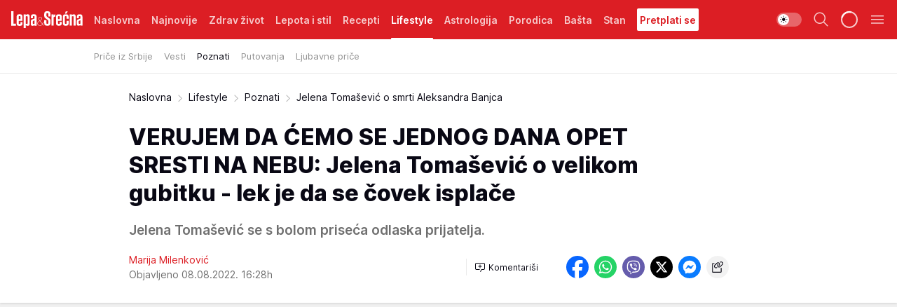

--- FILE ---
content_type: text/html; charset=utf-8
request_url: https://lepaisrecna.mondo.rs/Lifestyle/Poznati/a54647/Jelena-Tomasevic-o-smrti-Aleksandra-Banjca.html
body_size: 41873
content:
<!DOCTYPE html><html  lang="sr"><head><meta charset="utf-8"><meta name="viewport" content="width=device-width, initial-scale=1"><script type="importmap">{"imports":{"#entry":"/_nuxt/entry.DsutzJzG.js"}}</script><script data-cfasync="false">(function(w,d,s,l,i){w[l]=w[l]||[];w[l].push({'gtm.start':
            new Date().getTime(),event:'gtm.js'});var f=d.getElementsByTagName(s)[0],
            j=d.createElement(s),dl=l!='dataLayer'?'&l='+l:'';j.async=true;j.src=
            'https://www.googletagmanager.com/gtm.js?id='+i+dl;f.parentNode.insertBefore(j,f);
            })(window,document,'script','dataLayer','GTM-KTJZ78Z');</script><script>'use strict';(function(b,t,q,h,c,e,f,r,u,a,v,w,m,k,n,p,l){l=(d,g)=>{m=new URLSearchParams(q.search);m.has(d)?g=m.get(d):b[h]&&b[h].hasOwnProperty(d)&&(g=b[h][d]);return isNaN(+g)?g:+g};l('pjnx',!1)||(b[h]=b[h]||{},b[c]=b[c]||{},b[c][e]=b[c][e]||[],k=d=>{a.b[d]=performance.now();a.b[f](d)},n=(d,g)=>{for(;0<d.length;)g[f](d.shift())},p=()=>{a.p=b[c][e][f];b[c][e][f]=a.s[f].bind(a.s)},a=b["__"+h]={t:l('pjfsto',3E3),m:l('pjfstom',2),s:[()=>{k("s");b[c].pubads().setTargeting('pjpel',a.b)}],f:d=>{a.p&&
                (k('f'+d),b[c][e][f]=a.p,a.p=!1,n(a.s,b[c][e]))},g:()=>{a.p&&p();k('g');a.r=setTimeout(()=>a.f('t'),a.t+a.b.g*a.m)}},b[c][e].shift&&(n(b[c][e],a.s),a.b=[],b[c][e][f](()=>a.g()),p(),k('v'+r)))})(window,document,location,'pubjelly','googletag','cmd','push',4);</script><script src="https://pubjelly.nxjmp.com/a/main/pubjelly.js?key=na" async onerror="__pubjelly.f('e')"></script><link rel="canonical" href="https://lepaisrecna.mondo.rs/Lifestyle/Poznati/a54647/Jelena-Tomasevic-o-smrti-Aleksandra-Banjca.html"><script>var googletag = googletag || {}; googletag.cmd = googletag.cmd || [];</script><script src="https://securepubads.g.doubleclick.net/tag/js/gpt.js" async></script><title>Jelena Tomašević o smrti Aleksandra Banjca | Lepa i srećna</title><script async data-cfasync="false">window.googletag=window.googletag||{},window.googletag.cmd=window.googletag.cmd||[];var packs=window.localStorage.getItem("df_packs"),packsParsed=packs&&JSON.parse(packs)||[];try{var a=window.localStorage.getItem("df_packsx"),s=a&&JSON.parse(a)||[];s.length&&(packsParsed=packsParsed.concat(s),packsParsed=Array.from(new Set(packsParsed)));var r,e=window.localStorage.getItem("df_packsy"),t=(e&&JSON.parse(e)||[]).map(function(a){return a.id});t.length&&(packsParsed=packsParsed.concat(t),packsParsed=Array.from(new Set(packsParsed)))}catch(d){}var standardPacks=window.localStorage.getItem("df_sp"),standardPacksParsed=standardPacks&&JSON.parse(standardPacks)||[];try{var g=window.localStorage.getItem("df_spx"),c=g&&JSON.parse(g)||[];c.length&&(standardPacksParsed=standardPacksParsed.concat(c),standardPacksParsed=Array.from(new Set(standardPacksParsed)));var o,n=window.localStorage.getItem("df_spy"),p=(n&&JSON.parse(n)||[]).map(function(a){return a.id});p.length&&(standardPacksParsed=standardPacksParsed.concat(p),standardPacksParsed=Array.from(new Set(standardPacksParsed)))}catch(P){}var platforms=window.localStorage.getItem("df_pl"),platformsParsed=platforms&&(JSON.parse(platforms)||[]);if(platformsParsed&&platformsParsed.length)for(var i=0;i<platformsParsed.length;i++)1===platformsParsed[i]&&packsParsed?window.googletag.cmd.push(function(){window.googletag.pubads().setTargeting("defractal",packsParsed)}):2===platformsParsed[i]&&packsParsed&&packsParsed.length?(window.midasWidgetTargeting=window.midasWidgetTargeting||{},window.midasWidgetTargeting.targetings=window.midasWidgetTargeting.targetings||[],window.midasWidgetTargeting.targetings.push({defractal:packsParsed})):3===platformsParsed[i]&&standardPacksParsed&&standardPacksParsed.length&&window.googletag.cmd.push(function(){window.googletag.pubads().setTargeting("defractal_sp",standardPacksParsed)});</script><script src="https://cdn.mediaoutcast.com/player/1.15.0/js/mov-init.min.js" async></script><script src="https://cdn.krakenoptimize.com/setup/get/b4ab4187-c3ec-42b6-339c-08d9d68e00ed" async body type="text/javascript" data-cfasync="false"></script><script src="https://cdn.defractal.com/scripts/defractal-4-00440012-D1D4-4414-8963-61E3A4E82A69.js" async></script><link rel="stylesheet" href="/_nuxt/entry.9ULDGjLE.css" crossorigin><link rel="preload" as="font" href="https://static2lepaisrecna.mondo.rs/fonts/Inter.var.woff2" type="font/woff2" crossorigin><link rel="preload" as="font" href="https://static2lepaisrecna.mondo.rs/fonts/icomoon/icons.woff" type="font/woff" crossorigin><link rel="preload" as="image" href="https://static2lepaisrecna.mondo.rs/api/v3/images/592/1184/136477?ts=2022-08-08T16:34:50"><link rel="modulepreload" as="script" crossorigin href="/_nuxt/entry.DsutzJzG.js"><link rel="preload" as="fetch" fetchpriority="low" crossorigin="anonymous" href="/_nuxt/builds/meta/491f66cd-511f-48df-b8f8-0d5a9320292a.json"><script data-cfasync="false">window.gdprAppliesGlobally=true;(function(){function n(e){if(!window.frames[e]){if(document.body&&document.body.firstChild){var t=document.body;var r=document.createElement("iframe");r.style.display="none";r.name=e;r.title=e;t.insertBefore(r,t.firstChild)}else{setTimeout(function(){n(e)},5)}}}function e(r,a,o,s,c){function e(e,t,r,n){if(typeof r!=="function"){return}if(!window[a]){window[a]=[]}var i=false;if(c){i=c(e,n,r)}if(!i){window[a].push({command:e,version:t,callback:r,parameter:n})}}e.stub=true;e.stubVersion=2;function t(n){if(!window[r]||window[r].stub!==true){return}if(!n.data){return}var i=typeof n.data==="string";var e;try{e=i?JSON.parse(n.data):n.data}catch(t){return}if(e[o]){var a=e[o];window[r](a.command,a.version,function(e,t){var r={};r[s]={returnValue:e,success:t,callId:a.callId};n.source.postMessage(i?JSON.stringify(r):r,"*")},a.parameter)}}const smt=window[r];if(typeof smt!=="function"){window[r]=e;if(window.addEventListener){window.addEventListener("message",t,false)}else{window.attachEvent("onmessage",t)}}}e("__uspapi","__uspapiBuffer","__uspapiCall","__uspapiReturn");n("__uspapiLocator");e("__tcfapi","__tcfapiBuffer","__tcfapiCall","__tcfapiReturn");n("__tcfapiLocator");(function(e){var t=document.createElement("link");t.rel="preconnect";t.as="script";var r=document.createElement("link");r.rel="dns-prefetch";r.as="script";var n=document.createElement("link");n.rel="preload";n.as="script";var i=document.createElement("script");i.id="spcloader";i.type="text/javascript";i["async"]=true;i.charset="utf-8";var a="https://sdk.privacy-center.org/"+e+"/loader.js?target="+document.location.hostname;if(window.didomiConfig&&window.didomiConfig.user){var o=window.didomiConfig.user;var s=o.country;var c=o.region;if(s){a=a+"&country="+s;if(c){a=a+"&region="+c}}}t.href="https://sdk.privacy-center.org/";r.href="https://sdk.privacy-center.org/";n.href=a;i.src=a;var d=document.getElementsByTagName("script")[0];d.parentNode.insertBefore(t,d);d.parentNode.insertBefore(r,d);d.parentNode.insertBefore(n,d);d.parentNode.insertBefore(i,d)})("82d80c84-586b-4519-bdef-240ed8c7f096")})();</script><script data-cfasync="false">function scrollDistance(i,n=66){if(!i||"function"!=typeof i)return;let e,o,t,d;window.addEventListener("scroll",function(l){o||(o=window.pageYOffset),window.clearTimeout(e),e=setTimeout(function(){t=window.pageYOffset,i(d=t-o,o,t),o=null,t=null,d=null},n)},!1)}window.didomiOnReady=window.didomiOnReady||[],window.didomiOnReady.push(function(i){i.notice.isVisible()&&scrollDistance(function(n){parseInt(Math.abs(n),10)>198&&i.notice.isVisible()&&i.setUserAgreeToAll()});if(i.notice.isVisible() && window.innerWidth <= 768){document.body.classList.remove("didomi-popup-open","didomi-popup-open-ios")}if(i.notice.isVisible()){document.querySelector(".didomi-popup").addEventListener("click", e=>{console.log(e)})}});</script><script>window.pp_gemius_identifier = 'bIFASxiRM8rmjoz_63nJyHa4zZ.NFo9OpNR56_cw08D.Q7';
                function gemius_pending(i) { window[i] = window[i] || function () { var x = window[i + '_pdata'] = window[i + '_pdata'] || []; x[x.length] = arguments; }; };
                gemius_pending('gemius_hit'); gemius_pending('gemius_event'); gemius_pending('gemius_init'); gemius_pending('pp_gemius_hit'); gemius_pending('pp_gemius_event'); gemius_pending('pp_gemius_init');
                (function (d, t) {
                    try {
                        var gt = d.createElement(t), s = d.getElementsByTagName(t)[0], l = 'http' + ((location.protocol == 'https:') ? 's' : ''); gt.setAttribute('async', 'async');
                        gt.setAttribute('defer', 'defer'); gt.src = l + '://gars.hit.gemius.pl/xgemius.js'; s.parentNode.insertBefore(gt, s);
                    } catch (e) { }
                })(document, 'script');</script><meta name="title" content="VERUJEM DA ĆEMO SE JEDNOG DANA OPET SRESTI NA NEBU: Jelena Tomašević o velikom gubitku - lek je da se čovek isplače"><meta hid="description" name="description" content="Jelena Tomašević se s bolom priseća odlaska prijatelja."><meta hid="robots" property="robots" content="max-image-preview:large"><meta hid="og:type" property="og:type" content="website"><meta hid="og:title" property="og:title" content="VERUJEM DA ĆEMO SE JEDNOG DANA OPET SRESTI NA NEBU: Jelena Tomašević o velikom gubitku - lek je da se čovek isplače"><meta hid="og:description" property="og:description" content="Jelena Tomašević se s bolom priseća odlaska prijatelja."><meta hid="og:image" property="og:image" content="https://static2lepaisrecna.mondo.rs/Picture/136477/png/jelena-tomasevic.png?ts=2022-08-08T16:34:50"><meta hid="og:url" property="og:url" content="https://lepaisrecna.mondo.rs/Lifestyle/Poznati/a54647/Jelena-Tomasevic-o-smrti-Aleksandra-Banjca.html"><meta hid="twitter:card" name="twitter:card" content="summary_large_image"><meta hid="twitter:title" name="twitter:title" content="VERUJEM DA ĆEMO SE JEDNOG DANA OPET SRESTI NA NEBU: Jelena Tomašević o velikom gubitku - lek je da se čovek isplače"><meta hid="twitter:description" name="twitter:description" content="Lepa i srećna"><meta hid="twitter:image" name="twitter:image" content="https://static2lepaisrecna.mondo.rs/Picture/136477/png/jelena-tomasevic.png?ts=2022-08-08T16:34:50"><meta hid="twitter.url" name="twitter.url" content="https://lepaisrecna.mondo.rs/Lifestyle/Poznati/a54647/Jelena-Tomasevic-o-smrti-Aleksandra-Banjca.html"><meta hid="wmg:authors" property="wmg:authors" content="Marija Milenković"><meta hid="authors" property="authors" content="Marija Milenković"><link rel="icon" type="image/svg+xml" href="/favicons/lepaisrecna/icon.svg" sizes="any"><link rel="icon" type="image/png" href="/favicons/lepaisrecna/favicon-32x32.png" sizes="32x32"><link rel="icon" type="image/png" href="/favicons/lepaisrecna/favicon-128x128.png" sizes="128x128"><link rel="apple-touch-icon" type="image/png" href="/favicons/lepaisrecna/favicon-180x180.png" sizes="180x180"><link rel="icon" type="image/png" href="/favicons/lepaisrecna/favicon-192x192.png" sizes="192x192"><link rel="icon" type="image/png" href="/favicons/lepaisrecna/favicon-512x512.png" sizes="512x512"><link rel="alternate" hreflang="sr" href="https://lepaisrecna.mondo.rs/Lifestyle/Poznati/a54647/Jelena-Tomasevic-o-smrti-Aleksandra-Banjca.html"><link rel="alternate" type="application/rss+xml" title="RSS feed for Naslovna" href="https://lepaisrecna.mondo.rs/rss/1/Naslovna"><link rel="alternate" type="application/rss+xml" title="RSS feed for Zdrav život" href="https://lepaisrecna.mondo.rs/rss/15/Zdrav-zivot"><link rel="alternate" type="application/rss+xml" title="RSS feed for Lepota i stil" href="https://lepaisrecna.mondo.rs/rss/40/Lepota-i-stil"><link rel="alternate" type="application/rss+xml" title="RSS feed for Recepti" href="https://lepaisrecna.mondo.rs/rss/39/Recepti"><link rel="alternate" type="application/rss+xml" title="RSS feed for Lifestyle" href="https://lepaisrecna.mondo.rs/rss/43/Lifestyle"><link rel="alternate" type="application/rss+xml" title="RSS feed for Astrologija" href="https://lepaisrecna.mondo.rs/rss/96/Astrologija"><link rel="alternate" type="application/rss+xml" title="RSS feed for Porodica" href="https://lepaisrecna.mondo.rs/rss/30/Porodica"><link rel="alternate" type="application/rss+xml" title="RSS feed for Bašta" href="https://lepaisrecna.mondo.rs/rss/42/Basta"><link rel="alternate" type="application/rss+xml" title="RSS feed for Stan" href="https://lepaisrecna.mondo.rs/rss/41/Stan"><link rel="amphtml" href="https://lepaisrecna.mondo.rs/Lifestyle/Poznati/amp/a54647/Jelena-Tomasevic-o-smrti-Aleksandra-Banjca.html"><script type="application/ld+json">{
  "@context": "https://schema.org",
  "@graph": [
    {
      "@type": "NewsMediaOrganization",
      "@id": "https://lepaisrecna.mondo.rs/#publisher",
      "name": "lepaisrecna.rs",
      "url": "https://lepaisrecna.mondo.rs/",
      "sameAs": [
        "https://www.facebook.com/lepaisrecna.srbija",
        "https://www.instagram.com/lepaisrecna.rs/"
      ],
      "logo": {
        "@type": "ImageObject",
        "@id": "https://lepaisrecna.mondo.rs/#/schema/image/lepaisrecnars-logo",
        "url": "https://lepaisrecna.mondo.rs/Picture/2/png/lepaisrecna-logo-head.png",
        "width": 555,
        "height": 120,
        "caption": "lepaisrecna.rs Logo"
      },
      "image": {
        "@id": "https://lepaisrecna.mondo.rs/#/schema/image/lepaisrecnars-logo"
      }
    },
    {
      "@type": "WebSite",
      "@id": "https://lepaisrecna.mondo.rs/#/schema/website/lepaisrecnars",
      "url": "https://lepaisrecna.mondo.rs/",
      "name": "lepaisrecna.rs",
      "publisher": {
        "@id": "lepaisrecna.mondo.rs/#publisher"
      },
      "potentialAction": {
        "@type": "SearchAction",
        "target": "https://lepaisrecna.mondo.rs/search/1/1?q={search_term_string}",
        "query-input": "required name=search_term_string"
      }
    },
    {
      "@type": "WebPage",
      "@id": "https://lepaisrecna.mondo.rs/Lifestyle/Poznati/a54647/Jelena-Tomasevic-o-smrti-Aleksandra-Banjca.html",
      "url": "https://lepaisrecna.mondo.rs/Lifestyle/Poznati/a54647/Jelena-Tomasevic-o-smrti-Aleksandra-Banjca.html",
      "inLanguage": "hr",
      "breadcrumb": {
        "@id": "https://lepaisrecna.mondo.rs/Lifestyle/Poznati/a54647/Jelena-Tomasevic-o-smrti-Aleksandra-Banjca.html#/schema/breadcrumb/a54647"
      },
      "name": "Jelena Tomašević o smrti Aleksandra Banjca | Lifestyle | Poznati",
      "isPartOf": {
        "@id": "https://lepaisrecna.mondo.rs#/schema/website/lepaisrecnars"
      },
      "datePublished": "2022-08-08T16:28:23+02:00",
      "dateModified": "2022-08-08T16:28:23+02:00",
      "description": "Jelena Tomašević se s bolom priseća odlaska prijatelja."
    },
    {
      "@type": [
        "Article",
        "NewsArticle"
      ],
      "@id": "https://lepaisrecna.mondo.rs/Lifestyle/Poznati/a54647/Jelena-Tomasevic-o-smrti-Aleksandra-Banjca.html#/schema/article/a54647",
      "headline": "VERUJEM DA ĆEMO SE JEDNOG DANA OPET SRESTI NA NEBU: Jelena Tomašević o velikom gubitku - lek je da se čovek is",
      "description": "Jelena Tomašević se s bolom priseća odlaska prijatelja.",
      "isPartOf": {
        "@id": "https://lepaisrecna.mondo.rs/Lifestyle/Poznati/a54647/Jelena-Tomasevic-o-smrti-Aleksandra-Banjca.html"
      },
      "mainEntityOfPage": {
        "@id": "https://lepaisrecna.mondo.rs/Lifestyle/Poznati/a54647/Jelena-Tomasevic-o-smrti-Aleksandra-Banjca.html"
      },
      "datePublished": "2022-08-08T16:28:23+02:00",
      "dateModified": "2022-08-08T16:28:23+02:00",
      "image": [
        {
          "@context": "http://schema.org",
          "@type": "ImageObject",
          "width": 1200,
          "height": 675,
          "description": "Jelena Tomašević o smrti Aleksandra Banjca",
          "url": "https://static2lepaisrecna.mondo.rs/Picture/136477/png/jelena-tomasevic.png?ts=2022-08-08T16:34:50"
        },
        {
          "@context": "http://schema.org",
          "@type": "ImageObject",
          "width": 1200,
          "height": 1200,
          "description": "Jelena Tomašević o smrti Aleksandra Banjca",
          "url": "https://static2lepaisrecna.mondo.rs/MediumImage/136477/png/jelena-tomasevic.png?ts=2022-08-08T16:34:50"
        },
        {
          "@context": "http://schema.org",
          "@type": "ImageObject",
          "width": 1200,
          "height": 900,
          "description": "Jelena Tomašević o smrti Aleksandra Banjca",
          "url": "https://static2lepaisrecna.mondo.rs/Thumbnail/136477/png/jelena-tomasevic.png?ts=2022-08-08T16:34:50"
        }
      ],
      "keywords": [
        "jelena tomašević",
        "aleksandar banjac",
        "tragedija",
        "iznenadna smrt"
      ],
      "author": [
        {
          "@type": "Person",
          "url": "https://lepaisrecna.mondo.rs/journalist100/Marija-Milenkovic",
          "name": "Marija Milenković"
        }
      ],
      "publisher": {
        "@id": "https://lepaisrecna.mondo.rs/#publisher"
      },
      "isAccessibleForFree": "True"
    },
    {
      "@type": "BreadcrumbList",
      "@id": "https://lepaisrecna.mondo.rs/Lifestyle/Poznati/a54647/Jelena-Tomasevic-o-smrti-Aleksandra-Banjca.html#/schema/breadcrumb/a54647",
      "itemListElement": [
        {
          "@type": "ListItem",
          "position": 1,
          "item": {
            "@type": "WebPage",
            "@id": "https://lepaisrecna.mondo.rs/Lifestyle",
            "url": "https://lepaisrecna.mondo.rs/Lifestyle",
            "name": "Lifestyle"
          }
        },
        {
          "@type": "ListItem",
          "position": 2,
          "item": {
            "@type": "WebPage",
            "@id": "https://lepaisrecna.mondo.rs/Lifestyle/Poznati",
            "url": "https://lepaisrecna.mondo.rs/Lifestyle/Poznati",
            "name": "Poznati"
          }
        },
        {
          "@type": "ListItem",
          "position": 3,
          "item": {
            "@id": "https://lepaisrecna.mondo.rs/Lifestyle/Poznati/a54647/Jelena-Tomasevic-o-smrti-Aleksandra-Banjca.html",
            "name": "Jelena Tomašević o smrti Aleksandra Banjca | Lifestyle | Poznati"
          }
        }
      ]
    }
  ]
}</script><script type="module" src="/_nuxt/entry.DsutzJzG.js" crossorigin></script></head><body><div id="__nuxt"><div><div class="main light lepaisrecna page-has-submenu" style=""><!----><header class="header has-submenu"><div class="container"><div class="header__content_wrap"><div class="header__content"><div class="header-logo"><a href="/" class="" title="Lepa i srećna"><div class="header-logo__wrap"><svg class="logo-dimensions header-logo__image"><use xlink:href="/img/logo/lepaisrecna.svg?v=28112025#logo-light"></use></svg><span class="header-logo__span">Lepa i srećna</span></div></a></div><!--[--><nav class="header-navigation"><div class="header-navigation__wrap"><ul class="header-navigation__list"><!--[--><li class="js_item_1 header-navigation__list-item"><!--[--><a href="/" class="has-no-background"><span style=""><!----><span>Naslovna</span></span></a><!--]--><!--[--><!--]--></li><li class="js_item_140 header-navigation__list-item"><!--[--><a href="/Najnovije" class="has-no-background"><span style=""><!----><span>Najnovije</span></span></a><!--]--><!--[--><!--]--></li><li class="js_item_15 header-navigation__list-item"><!--[--><a href="/Zdrav-zivot" class="has-no-background"><span style=""><!----><span>Zdrav život</span></span></a><!--]--><!--[--><!--]--></li><li class="js_item_40 header-navigation__list-item"><!--[--><a href="/Lepota-i-stil" class="has-no-background"><span style=""><!----><span>Lepota i stil</span></span></a><!--]--><!--[--><!--]--></li><li class="js_item_39 header-navigation__list-item"><!--[--><a href="/Recepti" class="has-no-background"><span style=""><!----><span>Recepti</span></span></a><!--]--><!--[--><!--]--></li><li class="js_item_43 is-active header-navigation__list-item"><!--[--><a href="/Lifestyle" class="has-no-background"><span style=""><!----><span>Lifestyle</span></span></a><!--]--><!--[--><nav class="header__subnavigation isArticle"><div class="header-subnavigation__wrap"><ul class="header-subnavigation__list"><!--[--><li class="js_item_103 header-subnavigation__list-item"><!--[--><a href="/Lifestyle/Price-iz-Srbije" class="has-no-background"><span style=""><!----><span>Priče iz Srbije</span></span></a><!----><!--]--></li><li class="js_item_93 header-subnavigation__list-item"><!--[--><a href="/Lifestyle/Vesti" class="has-no-background"><span style=""><!----><span>Vesti</span></span></a><!----><!--]--></li><li class="is-active js_item_94 header-subnavigation__list-item"><!--[--><a href="/Lifestyle/Poznati" class="has-no-background"><span style=""><!----><span>Poznati</span></span></a><!----><!--]--></li><li class="js_item_95 header-subnavigation__list-item"><!--[--><a href="/Lifestyle/Putovanja" class="has-no-background"><span style=""><!----><span>Putovanja</span></span></a><!----><!--]--></li><li class="js_item_102 header-subnavigation__list-item"><!--[--><a href="/Lifestyle/Ljubavne-price" class="has-no-background"><span style=""><!----><span>Ljubavne priče</span></span></a><!----><!--]--></li><!--]--></ul><span class="is-hidden header-navigation__list-item is-view-more"><span class="">Još</span> <i class="icon-overflow-menu--vertical view-more-icon" aria-hidden="true"></i><ul class="is-hidden header-subnavigation__children"><!--[--><!--]--></ul></span></div></nav><!--]--></li><li class="js_item_96 header-navigation__list-item"><!--[--><a href="/Astrologija" class="has-no-background"><span style=""><!----><span>Astrologija</span></span></a><!--]--><!--[--><!--]--></li><li class="js_item_30 header-navigation__list-item"><!--[--><a href="/Porodica" class="has-no-background"><span style=""><!----><span>Porodica</span></span></a><!--]--><!--[--><!--]--></li><li class="js_item_42 header-navigation__list-item"><!--[--><a href="/Basta" class="has-no-background"><span style=""><!----><span>Bašta</span></span></a><!--]--><!--[--><!--]--></li><li class="js_item_41 header-navigation__list-item"><!--[--><a href="/Stan" class="has-no-background"><span style=""><!----><span>Stan</span></span></a><!--]--><!--[--><!--]--></li><li class="js_item_235 header-navigation__list-item"><!--[--><a class="is-custom" href="https://lepaisrecna.mondo.rs/Lifestyle/Vesti/a66303/godisnja-pretplata-za-magazin-lepa-i-srecna.html" target="_blank" rel="noopener"><span style="background-color:#FFFFFF;color:#DC1E24;"><!----><span>Pretplati se</span></span></a><!--]--><!--[--><!--]--></li><!--]--></ul></div><span class="is-hidden header-navigation__list-item is-view-more">Još <i class="icon-overflow-menu--vertical view-more-icon" aria-hidden="true"></i><ul class="is-hidden header-subnavigation__children"><!--[--><!--]--></ul></span><!--[--><!--]--></nav><!--]--><div class="header-extra"><div class="theme-toggle theme-toggle--light"><div class="icon-wrap icon-wrap_light"><i class="icon icon-light--filled" aria-hidden="true"></i></div><div class="icon-wrap icon-wrap_asleep"><i class="icon icon-asleep--filled" aria-hidden="true"></i></div></div><div class="header-extra__icon"><i class="icon-search" aria-hidden="true"></i><div class="header-search"><div class="header-search-wrap"><form><input type="text" class="input" placeholder=" Pretraži Lepa i srećna"><!----></form><div class="header-search__close"><i aria-hidden="true" class="icon icon-close"></i></div></div></div></div><div class="header-extra__icon" style="display:none;"><i class="icon-headphones-custom" aria-hidden="true"></i></div><!--[--><div class="header-extra__icon isSpinner"><div class="spinner" data-v-eba6742f></div></div><!--]--><div class="header-extra__icon" style="display:none;"><i class="icon-notification" aria-hidden="true"></i></div><div class="header-extra__icon header-extra__menu"><i class="icon-menu" aria-hidden="true"></i></div><!--[--><div class="navigation-drawer" style="right:-100%;"><div class="navigation-drawer__header"><div class="navigation-drawer__logo"><svg class="navigation-drawer__logo_image"><use xlink:href="/img/logo/lepaisrecna.svg?v=28112025#logo-drawer-light"></use></svg></div><div class="navigation-drawer__close"><i class="icon-close" aria-hidden="true"></i></div></div><div class="navigation-drawer__tabs"><span class="is-active">Kategorije</span><span class="">Ostalo</span></div><!----><div class="navigation-drawer__footer"><ul class="social-menu__list"><!--[--><li class="social-menu__list-item"><a href="https://www.facebook.com/LepaiSrecna" target="_blank" rel="noopener" aria-label="Facebook"><i class="icon-logo--facebook social-menu__list-icon" aria-hidden="true"></i></a></li><li class="social-menu__list-item"><a href="https://twitter.com/LepaiSrecna" target="_blank" rel="noopener" aria-label="Twitter"><i class="icon-logo--twitter social-menu__list-icon" aria-hidden="true"></i></a></li><li class="social-menu__list-item"><a href="https://www.pinterest.com/LepaiSrecna/" target="_blank" rel="noopener" aria-label="Pinterest"><i class="icon-logo--pinterest social-menu__list-icon" aria-hidden="true"></i></a></li><li class="social-menu__list-item"><a href="https://www.instagram.com/lepaisrecna.rs/" target="_blank" rel="noopener" aria-label="Instagram"><i class="icon-logo--instagram social-menu__list-icon" aria-hidden="true"></i></a></li><li class="social-menu__list-item"><a href="https://www.youtube.com/channel/UCT6WQAasH23LoGAanOGPJvg" target="_blank" rel="noopener" aria-label="Youtube"><i class="icon-logo--youtube social-menu__list-icon" aria-hidden="true"></i></a></li><li class="social-menu__list-item"><a href="https://lepaisrecna.mondo.rs/rss-feed" target="_blank" rel="noopener" aria-label="RSS"><i class="icon-logo--rss social-menu__list-icon" aria-hidden="true"></i></a></li><!--]--></ul></div></div><!--]--></div></div></div></div></header><div class="generic-page" data-v-b527da3b><div class="main-container wallpaper-helper" data-v-b527da3b data-v-fdf9347c><!--[--><!----><!--[--><div class="wallpaper-wrapper" data-v-fdf9347c><div class="container"><div id="wallpaper-left" class="wallpaper-left wallpaper-watch"></div><div id="wallpaper-right" class="wallpaper-right wallpaper-watch"></div></div></div><div class="main_wrapper" data-v-fdf9347c><div class="container" data-v-fdf9347c><div id="wallpaper-top" class="wallpaper-top"></div></div><div class="article-header" data-v-fdf9347c data-v-86095f06><div class="article-header-wrap" data-v-86095f06><div class="article-header-container" data-v-86095f06><div class="breadcrumbs-wrap" data-v-86095f06 data-v-77f0710d><div class="breadcrumbs" data-v-77f0710d><a href="/" class="breadcrumbs-link" data-v-77f0710d>Naslovna</a><!--[--><div class="breadcrumbs-icon-container" data-v-77f0710d><i class="icon-chevron--right" aria-hidden="true" data-v-77f0710d></i><a href="/Lifestyle" class="breadcrumbs-link" data-v-77f0710d>Lifestyle</a></div><div class="breadcrumbs-icon-container" data-v-77f0710d><i class="icon-chevron--right" aria-hidden="true" data-v-77f0710d></i><a href="/Lifestyle/Poznati" class="breadcrumbs-link" data-v-77f0710d>Poznati</a></div><div class="breadcrumbs-icon-container" data-v-77f0710d><i class="icon-chevron--right" aria-hidden="true" data-v-77f0710d></i><span class="breadcrumbs-title" data-v-77f0710d>Jelena Tomašević o smrti Aleksandra Banjca</span></div><!--]--></div></div><div class="article-header-labels" data-v-86095f06 data-v-4f4997d9><!----><!----><!----><!----><!----></div><h1 class="article-header-title" data-v-86095f06>VERUJEM DA ĆEMO SE JEDNOG DANA OPET SRESTI NA NEBU: Jelena Tomašević o velikom gubitku - lek je da se čovek isplače</h1><strong class="article-header-lead" data-v-86095f06>Jelena Tomašević se s bolom priseća odlaska prijatelja.</strong><!----><!----><div class="article-header-author-share" data-v-86095f06><div class="article-header-author-comments" data-v-86095f06><div class="article-header-author-date" data-v-86095f06><div class="author-list" data-v-86095f06><!----><!--[--><!--[--><a href="/journalist100/Marija-Milenkovic" class="author" data-v-86095f06><!----> Marija Milenković<!----></a><!--]--><!--]--></div><div class="article-header-date" datetime="2022-08-08T16:28:23" data-v-86095f06><time class="article-header-date-published" data-v-86095f06>Objavljeno 08.08.2022. 16:28h  </time><!----></div></div><div class="article-engagement-bar" data-v-86095f06 data-v-c0f3996a><div class="card-engagement-bar card-engagement-bar-wrap" data-v-c0f3996a><div class="card-engagement-bar__left"><!----><!----><!----><div role="button" class="btn"><!--[--><i class="icon-add-comment"></i><span class="text-add-comment">Komentariši</span><!--]--></div></div><!----></div></div></div><div class="article-exposed-share" data-v-86095f06 data-v-5d9026f4><div class="tooltip-box card-share-wrap" data-v-5d9026f4 data-v-2f96c82c><!--[--><!--[--><a role="button" class="tooltip-box__item facebook" data-v-2f96c82c><svg viewBox="0 0 32 32" class="icon facebook" data-v-2f96c82c><use xlink:href="/img/sprite-shares-02042025.svg#facebook-sign" data-v-2f96c82c></use></svg></a><!--]--><!--[--><a role="button" class="tooltip-box__item whatsapp" data-v-2f96c82c><svg viewBox="0 0 24 24" class="icon whatsapp" data-v-2f96c82c><use xlink:href="/img/sprite-shares-02042025.svg#whatsapp" data-v-2f96c82c></use></svg></a><!--]--><!--[--><a role="button" class="tooltip-box__item viber" data-v-2f96c82c><svg viewBox="0 0 24 24" class="icon viber" data-v-2f96c82c><use xlink:href="/img/sprite-shares-02042025.svg#viber" data-v-2f96c82c></use></svg></a><!--]--><!--[--><a role="button" class="tooltip-box__item twitter" data-v-2f96c82c><svg viewBox="0 0 24 24" class="icon twitter" data-v-2f96c82c><use xlink:href="/img/sprite-shares-02042025.svg#twitter" data-v-2f96c82c></use></svg></a><!--]--><!--[--><a role="button" class="tooltip-box__item messenger" data-v-2f96c82c><svg viewBox="0 0 24 24" class="icon messenger" data-v-2f96c82c><use xlink:href="/img/sprite-shares-02042025.svg#messenger" data-v-2f96c82c></use></svg></a><!--]--><!--]--><a role="button" class="tooltip-box__item copy-link" data-v-2f96c82c><svg viewBox="0 0 24 24" class="icon copy-link" data-v-2f96c82c><use xlink:href="/img/sprite-shares-02042025.svg#copy--link-adapted" data-v-2f96c82c></use></svg></a></div></div></div></div></div></div><div class="container" data-v-fdf9347c><!--[--><!--[--><!----><!--]--><!--[--><div class="container placeholder250px gptArticleTop" data-v-fdf9347c><div class="gpt-ad-banner"><div position="0" lazy="false"></div></div></div><!--]--><!--[--><div class="article-main" data-v-fdf9347c><div class="is-main article-content with-sidebar" data-v-1df6af20><div class="full-width" data-v-1df6af20><div class="sticky-scroll-container isSticky" data-v-1df6af20><!--[--><!--[--><div class="generic-component" data-v-1df6af20 data-v-a3833593><!--[--><article class="" data-v-a3833593><!--[--><div class="article-big-image" data-v-ae381be6><figure class="big-image-container" data-v-ae381be6><div class="card-image-container" style="" data-v-ae381be6 data-v-ecf0a92a><picture class="" data-v-ecf0a92a><!--[--><source media="(max-width: 1023px)" srcset="https://static2lepaisrecna.mondo.rs/api/v3/images/960/1920/136477?ts=2022-08-08T16:34:50,
https://static2lepaisrecna.mondo.rs/api/v3/images/960/1920/136477?ts=2022-08-08T16:34:50 1.5x" data-v-ecf0a92a><source media="(min-width: 1024px)" srcset="https://static2lepaisrecna.mondo.rs/api/v3/images/960/1920/136477?ts=2022-08-08T16:34:50" data-v-ecf0a92a><!--]--><img src="https://static2lepaisrecna.mondo.rs/api/v3/images/960/1920/136477?ts=2022-08-08T16:34:50" srcset="https://static2lepaisrecna.mondo.rs/api/v3/images/960/1920/136477?ts=2022-08-08T16:34:50,
https://static2lepaisrecna.mondo.rs/api/v3/images/960/1920/136477?ts=2022-08-08T16:34:50 1.5x" alt="Jelena Tomašević o smrti Aleksandra Banjca" class="" style="" data-v-ecf0a92a></picture></div><figcaption class="big-image-source" data-v-ae381be6><!----><span class="big-image-source-copy" data-v-ae381be6>Foto:&nbsp;Youtube/Printscreen/K1 Televizija</span></figcaption></figure></div><!--]--><!--[--><!--]--><div class="article-body"><!--[--><!--]--><!--[--><!--]--><!--[--><!--[--><!--[--><div class="container" document-template="NewsArticle"></div><!--]--><!--[--><!--]--><!--]--><!--[--><!--[--><div class="article-rte" document-template="NewsArticle"> <p>Klavijaturista i kompozitor Aleksandar Banjac iznenada je preminuo 28. aprila 2021. godine, a njegov odlazak šokirao je njegove prijatelje i saradnike. Iako je imao tek 46 godina ostavio je veliki trag u muzici, a imao je i brojne planove. I <a href="https://lepaisrecna.mondo.rs/tag3603/Jelena-Tomasevic/1">Jelena Tomaševi</a>ć želela je da sarađuje sa njim, ali ih je smrt pretekla.  </p> </div><!--]--><!--[--><!--]--><!--]--><!--[--><!--[--><div class="article-ad inText-banner-wrapper" document-template="NewsArticle"><!--[--><div class="container placeholder250px"><div class="gpt-ad-banner"><div position="1" lazy="false"></div></div></div><!--]--><!----></div><!--]--><!--[--><!--]--><!--]--><!--[--><!--[--><div class="article-rte paragrafNumber_2" document-template="NewsArticle"> <p>"Najviše žalim za tim što nisam više snimala sa dragim Aleksandrom Banjcem. To je moj dragi dugogodišnji prijatelj i saradnik iz benda, vrhunski muzičar i pijanista koji je, nažalost, prošle godine preminuo. Svi smo još u neverici i velikoj žalosti. Oni koji su imali prilike da ga upoznaju ili sarađuju s njim svedoče da je bio vrhunski umetnik i divan čovek. Imali smo mnogo zajedničkih planova i žao mi je što ih nismo ostvarili", rekla je za "Kurir" Jelena koja smatra da lek za <a href="https://lepaisrecna.mondo.rs/Lifestyle/Poznati/a54626/Glumici-Mariji-Petronijevic-umro-otac.html">ljudski gubitak ne postoji</a>.</p> </div><!--]--><!--[--><!--]--><!--]--><!--[--><!--[--><div class="article-ad" document-template="NewsArticle"><!----><div class="midas-intext"><div id="midasWidget__11623"></div></div></div><!--]--><!--[--><!--]--><!--]--><!--[--><!--[--><div class="related-news__wrap" document-template="NewsArticle" data-v-6784d22a><span class="related-news__block-title" data-v-6784d22a>Pročitajte i ovo</span><!--[--><!--[--><a href="/Lifestyle/Poznati/a54428/Ljubavna-prica-Jelene-Tomasevic-i-Ivana-Bosiljcica.html" class="related-news__link" data-v-6784d22a><span class="related-news__content" data-v-6784d22a><span class="related-news__text-content" data-v-6784d22a><span class="related-news__label-wrap" data-v-6784d22a><span class="related-news__label" data-v-6784d22a>Poznati</span></span><span class="related-news__title" data-v-6784d22a>NJENU RUKU NISAM TRAŽIO OD RODITELJA, VEĆ OD JEDNOG OZBILJNOG IGRAČA: Ovako se rodila ljubav između Jelene i Ivana</span></span><figure class="related-news__image" data-v-6784d22a><div class="card-image-container" data-v-6784d22a data-v-ecf0a92a><picture class="" data-v-ecf0a92a><!--[--><source media="(max-width: 1023px)" srcset="https://static2lepaisrecna.mondo.rs/api/v3/images/960/1920/122507?ts=2022-05-11T19:56:39" data-v-ecf0a92a><source media="(min-width: 1024px)" srcset="https://static2lepaisrecna.mondo.rs/api/v3/images/960/1920/122507?ts=2022-05-11T19:56:39" data-v-ecf0a92a><!--]--><img src="https://static2lepaisrecna.mondo.rs/api/v3/images/960/1920/122507?ts=2022-05-11T19:56:39" srcset="https://static2lepaisrecna.mondo.rs/api/v3/images/960/1920/122507?ts=2022-05-11T19:56:39" alt="Jeleni Tomašević suprug Ivan Bosiljčić priredio iznenađenje" class="" loading="lazy" style="" data-v-ecf0a92a></picture></div></figure></span><!----></a><!--]--><!--]--></div><!--]--><!--[--><!--]--><!--]--><!--[--><!--[--><div class="article-rte paragrafNumber_3" document-template="NewsArticle"> <p></p> </div><!--]--><!--[--><!--]--><!--]--><!--[--><!--[--><div class="article-rte" document-template="NewsArticle"> <p>"Inače je ovo mnogo težak period i ne postoji osoba koja nije izgubila nekog voljenog, člana porodice ili prijatelja. Ne postoji lek za ljudski gubitak osim da se čovek dobro isplače i da se moli za one koji su odavde otišli. Verujem u život posle smrti i da ćemo se jednog dana opet sresti na nebu. Za narednih deset godina želim samo da budemo zdravi i svi na okupu", rekla je Jelena i priznala da bi volela da je njena muzika nadživi. </p> </div><!--]--><!--[--><!--]--><!--]--><!--[--><!--[--><div class="article-rte" document-template="NewsArticle"> <p>"Nedavno sam na festivalu u Herceg Novom izvela pesmu 'Ne žalim', za koju je muziku i aranžman uradio Darko Dimitrov, a tekst napisao Vladimir Danilović. Darko je želeo da pesmu isproducira u dve verzije, za baladu sam snimila spot, a postoji i remiks verzija koja se nalazi na Jutjubu. Oduševljena sam reakcijom publike. Volela bih da moja muzika živi i za sto godina. Verujem da ću za života ostaviti još traga i da će to biti nešto čime će se moji unučići i buduće generacije zaista ponositi.</p> </div><!--]--><!--[--><!--]--><!--]--><!--[--><!--[--><div class="article-rte" document-template="NewsArticle"> <p>Svet poznatih nadohvat ruke. Sve goruće teme, aktuelna dešavanja i najsočniji tračevi na jednom mestu. Pridruži se Viber zajednici <a href="https://invite.viber.com/?g2=AQAhZNP9q8tG805W8cmNYuUBRy4Ru7jI6INdGA8IejppGMQVkddAIXz%2FSgayfF5e&lang=en">ŽIVOT POZNATIH</a> i budi u toku svakog dana!</p> </div><!--]--><!--[--><!--]--><!--]--><!--[--><!--[--><div class="article-rte" document-template="NewsArticle"> <p>Izvor: Lepa&Srećna</p> </div><!--]--><!--[--><!--]--><!--]--><!--[--><!--[--><div class="article-rte" document-template="NewsArticle"> <p></p> </div><!--]--><!--[--><!--]--><!--]--><!--[--><!--[--><div class="article-rte" document-template="NewsArticle"> <p></p> </div><!--]--><!--[--><!--]--><!--]--><!--[--><!--[--><!--]--><!--[--><!--]--><!--]--><!--]--><!----><!--[--><!--]--></div><!----><!----></article><!--]--></div><!--]--><!--[--><div class="generic-component" data-v-1df6af20 data-v-a3833593><!--[--><div class="article-progression" data-v-a3833593 data-v-d6eb61a3><a href="/Lifestyle/Poznati/a54648/Viki-Miljkovic-o-bratu-i-detinjstvu.html" class="article-progression__link" data-v-d6eb61a3><span class="arrow is-left" data-v-d6eb61a3></span>Prethodna vest</a><a href="/Lifestyle/Poznati/a54646/Spanska-kraljica-Leticija-u-modernoj-mini-haljini.html" class="article-progression__link" data-v-d6eb61a3><span class="arrow is-right" data-v-d6eb61a3></span>Sledeća vest</a></div><!--]--></div><!--]--><!--[--><div class="generic-component" data-v-1df6af20 data-v-a3833593><!--[--><section class="article-tags" data-v-a3833593 data-v-0c543b8f><div class="article-tags__title" data-v-0c543b8f>Tagovi</div><ul class="article-tags__list" data-v-0c543b8f><!--[--><li class="article-tags__tag" data-v-0c543b8f><a href="/tag3603/Jelena-Tomasevic/1" class="article-tags__tag-link" data-v-0c543b8f>Jelena Tomašević</a></li><li class="article-tags__tag" data-v-0c543b8f><a href="/tag33197/Aleksandar-Banjac/1" class="article-tags__tag-link" data-v-0c543b8f>Aleksandar Banjac</a></li><li class="article-tags__tag" data-v-0c543b8f><a href="/tag11396/Tragedija/1" class="article-tags__tag-link" data-v-0c543b8f>Tragedija</a></li><li class="article-tags__tag" data-v-0c543b8f><a href="/tag5323/Iznenadna-smrt/1" class="article-tags__tag-link" data-v-0c543b8f>Iznenadna smrt</a></li><!--]--></ul></section><!--]--></div><!--]--><!--[--><div class="generic-component" data-v-1df6af20 data-v-a3833593><!--[--><section class="article-communities" data-v-a3833593 data-v-5bc7a5a9><div class="article-communities-header" data-v-5bc7a5a9><span class="article-communities-title" data-v-5bc7a5a9>Budi deo Lepa i srećna zajednice.</span></div><ul class="article-communities-list" data-v-5bc7a5a9><!--[--><li class="article-communities-list-item" data-v-5bc7a5a9><a href="https://www.instagram.com/lepaisrecna.rs/" target="_blank" rel="noopener" aria-label="Instagram" class="instagram" data-v-5bc7a5a9><svg viewBox="0 0 24 24" class="icon" data-v-5bc7a5a9><use xlink:href="/img/sprite-shares-02042025.svg#instagram" data-v-5bc7a5a9></use></svg><span class="article-communities-list-item-name" data-v-5bc7a5a9>Instagram</span></a></li><li class="article-communities-list-item" data-v-5bc7a5a9><a href="https://www.facebook.com/LepaiSrecna" target="_blank" rel="noopener" aria-label="Facebook" class="facebook" data-v-5bc7a5a9><svg viewBox="0 0 24 24" class="icon" data-v-5bc7a5a9><use xlink:href="/img/sprite-shares-02042025.svg#facebook-monochrome" data-v-5bc7a5a9></use></svg><span class="article-communities-list-item-name" data-v-5bc7a5a9>Facebook</span></a></li><li class="article-communities-list-item" data-v-5bc7a5a9><a href="https://twitter.com/LepaiSrecna" target="_blank" rel="noopener" aria-label="Twitter" class="twitter" data-v-5bc7a5a9><svg viewBox="0 0 24 24" class="icon" data-v-5bc7a5a9><use xlink:href="/img/sprite-shares-02042025.svg#twitter" data-v-5bc7a5a9></use></svg><span class="article-communities-list-item-name" data-v-5bc7a5a9>Twitter</span></a></li><!--]--></ul></section><!--]--></div><!--]--><!--[--><div class="generic-component isSticky isBottom" data-v-1df6af20 data-v-a3833593><!--[--><div class="article-engagement-bar" data-v-a3833593 data-v-c0f3996a><div class="card-engagement-bar card-engagement-bar-wrap" data-v-c0f3996a><div class="card-engagement-bar__left"><div role="button" class="btn"><i class="icon-thumbs-up"></i><!----><!----><!----><!--[-->Reaguj<!--]--></div><!----><div class="card-divider card-divider-wrap"></div><div role="button" class="btn"><!--[--><i class="icon-add-comment"></i><span class="text-add-comment">Komentariši</span><!--]--></div></div><div class="inArticle card-engagement-bar__right"><div class="card-divider card-divider-wrap"></div><span role="button" aria-label="share" class="btn--round"><i class="icon-share"></i></span><!----></div></div></div><!--]--></div><!--]--><!--]--></div></div></div><aside class="article-sidebar" data-v-1d5f7d48><div class="scroll-reference-start isSticky" data-v-1d5f7d48><!--[--><div class="generic-component" data-v-1d5f7d48 data-v-a3833593><!--[--><div class="container placeholder600px" data-v-a3833593><div class="gpt-ad-banner"><div position="0" lazy="false"></div></div></div><!--]--></div><div class="generic-component" data-v-1d5f7d48 data-v-a3833593><!--[--><div class="external-articles__widget" data-v-a3833593 data-v-c0606b18><div class="card-header card-header-wrap card-header-wrap" data-v-c0606b18 data-v-57c342d2><figure class="card-header__sponsor" data-v-57c342d2><img src="https://static2.mondo.rs/api/v3/staticimages/mondo-at-kurir-dark@3x.png?ts=2024-08-05T01:41:01" alt="" class="is-dark" loading="lazy" data-v-57c342d2><img src="https://static2.mondo.rs/api/v3/staticimages/mondo-at-kurir-light@3x.png?ts=2025-02-25T17:10:32" alt="" class="is-light" loading="lazy" data-v-57c342d2></figure><span class="card-header__title" data-v-57c342d2></span><a href="https://mondo.rs/?utm_source=lepa_i_srecna&amp;utm_medium=mondo_widget" target="_blank" rel="noopener noreferrer" class="card-header__icon" aria-label="Saznaj više" data-v-57c342d2><i class="icon-arrow--right" data-v-57c342d2></i></a></div><div class="external-articles__list" data-v-c0606b18><!--[--><!--[--><a href="https://mondo.rs/Magazin/Stil/a2172680/tamara-vucic-zasijala-na-doceku-srpske-nove-godine.html?utm_source=lepa_i_srecna&amp;utm_medium=mondo_widget" target="_blank" class="external-articles__item" data-v-c0606b18><span class="external-articles__image" data-v-c0606b18><figure data-v-c0606b18><div class="card-image-container" data-v-c0606b18 data-v-ecf0a92a><img srcset="https://static2.mondo.rs/api/v3/images/396/792/1608095?ts=2026-01-14T14:08:57" alt="Tamara Vučić zasijala na dočeku srpske Nove godine" class="" loading="lazy" data-v-ecf0a92a></div></figure></span><div class="external-articles__title" data-v-c0606b18>Tamara Vučić zasijala na dočeku srpske Nove godine: Jedan detalj oduzima dah, iste cipele nosi Melanija Tramp</div></a><div class="external-articles__divider" data-v-c0606b18></div><!--]--><!--[--><a href="https://mondo.rs/Zabava/Zvezde-i-tracevi/a2172562/seka-aleksic-pruzila-podrsku-ani-bekuti-nakon-incidenta-u-cacku.html?utm_source=lepa_i_srecna&amp;utm_medium=mondo_widget" target="_blank" class="external-articles__item" data-v-c0606b18><span class="external-articles__image" data-v-c0606b18><figure data-v-c0606b18><div class="card-image-container" data-v-c0606b18 data-v-ecf0a92a><img srcset="https://static2.mondo.rs/api/v3/images/212/424/1608048?ts=2026-01-14T11:10:41,
https://static2.mondo.rs/api/v3/images/212/424/1608048?ts=2026-01-14T11:10:41 1.5x" alt="Kruzic 16x9 copy.jpg" class="" loading="lazy" data-v-ecf0a92a></div></figure></span><div class="external-articles__title" data-v-c0606b18>Seka javno rekla svoje mišljenje nakon incidenta u Čačku: Anu Bekutu gađali na bini, evo šta je poručila</div></a><div class="external-articles__divider" data-v-c0606b18></div><!--]--><!--[--><a href="https://mondo.rs/Magazin/Zdravlje/a2172188/simptomi-metastaza-u-kostima-koje-ima-vedrana-rudan.html?utm_source=lepa_i_srecna&amp;utm_medium=mondo_widget" target="_blank" class="external-articles__item" data-v-c0606b18><span class="external-articles__image" data-v-c0606b18><figure data-v-c0606b18><div class="card-image-container" data-v-c0606b18 data-v-ecf0a92a><img srcset="https://static2.mondo.rs/api/v3/images/212/424/1607810?ts=2026-01-13T14:10:23,
https://static2.mondo.rs/api/v3/images/212/424/1607810?ts=2026-01-13T14:10:23 1.5x" alt="Rudan (2) copy.jpg" class="" loading="lazy" data-v-ecf0a92a></div></figure></span><div class="external-articles__title" data-v-c0606b18>Rak je stigao do kostiju: Vedrana Rudan otkrila da ima metastaze, ovo su simptomi iscrpljujuće borbe</div></a><!----><!--]--><!--]--></div></div><!--]--></div><div class="generic-component" data-v-1d5f7d48 data-v-a3833593><!--[--><div class="b-plus-c-list" data-v-a3833593><div class="b-plus-c-feed"><div class="news-feed" data-v-8cf1da25><!--[--><div class="card-header card-header-wrap card-header-wrap" data-v-8cf1da25 data-v-57c342d2><!----><span class="card-header__title" data-v-57c342d2>Najnovije </span><a href="/Najnovije" class="card-header__icon" data-v-57c342d2><i class="icon-arrow--right" data-v-57c342d2></i></a></div><!--]--><div class="" data-v-8cf1da25><!--[--><!--[--><!----><div class="feed-list-item" data-v-8cf1da25><div class="card-divider card-divider-wrap card-divider" data-v-8cf1da25 data-v-49e31b96></div><div class="card card-wrap type-news-card-b" is-archive-date="false" data-v-8cf1da25 data-v-17d990dc><a href="/Astrologija/Dnevni-horoskop/a73355/dnevni-horoskop-za-25-januar-2026.html" class="card-link" rel="rel"><!--[--><!--[--><!--]--><!--[--><div class="card-labels-wrap" data-v-17d990dc><div class="card-labels" data-v-17d990dc data-v-6ed27fdc><!----><!----><!----><!----><!----><!----><!----><!----><div class="is-secondary card-label card-label-wrap" data-v-6ed27fdc data-v-d3a173a3><!----><!----><span class="label-text" data-v-d3a173a3>najtačniji</span></div><div class="is-secondary-alt card-label card-label-wrap" data-v-6ed27fdc data-v-d3a173a3><!----><!----><span class="label-text" data-v-d3a173a3>Pre 11 h</span></div><!----></div></div><!--]--><div class="card-title"><!--[--><!--]--><!--[--><!----><h2 class="title isTitleLighter" data-v-17d990dc>Dnevni horoskop za 25. januar 2026: Strelac steže &quot;kesu&quot;, Lav se napreže do maksimuma, a vi?</h2><!----><!----><!----><!--]--></div><!--[--><div class="card-multimedia__content" data-v-17d990dc><div class="card-labels" data-v-17d990dc data-v-6ed27fdc><!----><!----><!----><!----><!----><!----><!----><!----><!----><!----><!----></div><div class="card-multimedia card-multimedia-wrap" data-v-17d990dc data-v-0706ceca><!--[--><!--[--><figure class="" data-v-0706ceca><div class="card-image-container" data-v-0706ceca data-v-ecf0a92a><picture class="" data-v-ecf0a92a><!--[--><source media="(max-width: 1023px)" srcset="https://static2lepaisrecna.mondo.rs/api/v3/images/428/856/177338?ts=2026-01-23T01:01:47,
https://static2lepaisrecna.mondo.rs/api/v3/images/592/1184/177338?ts=2026-01-23T01:01:47 1.5x" data-v-ecf0a92a><source media="(min-width: 1024px)" srcset="https://static2lepaisrecna.mondo.rs/api/v3/images/324/648/177338?ts=2026-01-23T01:01:47" data-v-ecf0a92a><!--]--><img src="https://static2lepaisrecna.mondo.rs/api/v3/images/428/856/177338?ts=2026-01-23T01:01:47" srcset="https://static2lepaisrecna.mondo.rs/api/v3/images/428/856/177338?ts=2026-01-23T01:01:47,
https://static2lepaisrecna.mondo.rs/api/v3/images/592/1184/177338?ts=2026-01-23T01:01:47 1.5x" alt="horoskop 3.jpg" class="" loading="lazy" style="" data-v-ecf0a92a></picture></div><div class="multimedia-icon-wrapper" data-v-0706ceca><!----><!----></div><!----></figure><!--]--><!--]--></div></div><!--]--><!--[--><!--]--><!--[--><!--]--><div class="card-related-articles"><!--[--><!--]--></div><!--[--><!--]--><!--[--><!--]--><!--[--><div class="card-engagement-bar card-engagement-bar-wrap"><div class="card-engagement-bar__left"><div role="button" class="btn"><i class="icon-thumbs-up"></i><!----><!----><!----><!--[-->Reaguj<!--]--></div><!----><div class="card-divider card-divider-wrap"></div><div role="button" class="btn"><!--[--><i class="icon-add-comment"></i><span class="text-add-comment">Komentariši</span><!--]--></div></div><div class="card-engagement-bar__right"><div class="card-divider card-divider-wrap"></div><span role="button" aria-label="share" class="btn--round"><i class="icon-share"></i></span><!----></div></div><!--]--><!--]--></a><!--[--><!--]--><!----></div></div><!--[--><!----><!--]--><!--]--><!--[--><!----><div class="feed-list-item" data-v-8cf1da25><div class="card-divider card-divider-wrap card-divider" data-v-8cf1da25 data-v-49e31b96></div><div class="card card-wrap type-news-card-c" is-archive-date="false" data-v-8cf1da25 data-v-28e672be><a href="/Astrologija/Astro/a73374/koji-horoskopski-znaci-dozive-srecu-posle-50-godine.html" class="card-link" rel="rel"><!--[--><!--[--><!--]--><div class="card-content"><div class="card-text-content"><!--[--><div class="card-labels-wrap" data-v-28e672be><div class="card-labels" data-v-28e672be data-v-6ed27fdc><!----><!----><!----><!----><!----><!----><!----><!----><div class="is-secondary card-label card-label-wrap" data-v-6ed27fdc data-v-d3a173a3><!----><!----><span class="label-text" data-v-d3a173a3>Astro</span></div><div class="is-secondary-alt card-label card-label-wrap" data-v-6ed27fdc data-v-d3a173a3><!----><!----><span class="label-text" data-v-d3a173a3>Pre 14 h</span></div><!----></div></div><!--]--><!--[--><div class="card-title" data-v-28e672be><!----><h2 class="title isTitleLighter" data-v-28e672be>Sreća im stiže tek u zlatnim godinama: 4 znaka horoskopa koji će procvetati kad prođe mladost</h2></div><!--]--><!--[--><!--]--><!--[--><!--]--><!----></div><!--[--><div class="card-multimedia__content" data-v-28e672be><!----><div class="card-multimedia card-multimedia-wrap is-sidebar" is-small="true" data-v-28e672be data-v-0706ceca><!--[--><!--[--><figure class="" data-v-0706ceca><div class="card-image-container" data-v-0706ceca data-v-ecf0a92a><picture class="" data-v-ecf0a92a><!--[--><source media="(max-width: 1023px)" srcset="https://static2lepaisrecna.mondo.rs/api/v3/images/212/424/177373?ts=2026-01-23T22:25:23" data-v-ecf0a92a><source media="(min-width: 1024px)" srcset="https://static2lepaisrecna.mondo.rs/api/v3/images/212/424/177373?ts=2026-01-23T22:25:23" data-v-ecf0a92a><!--]--><img src="https://static2lepaisrecna.mondo.rs/api/v3/images/212/424/177373?ts=2026-01-23T22:25:23" srcset="https://static2lepaisrecna.mondo.rs/api/v3/images/212/424/177373?ts=2026-01-23T22:25:23" alt="srećna žena" class="" loading="lazy" style="" data-v-ecf0a92a></picture></div><div class="multimedia-icon-wrapper" data-v-0706ceca><div class="card-label card-label-wrap card-label-wrap has-icon is-video" data-v-0706ceca data-v-d3a173a3><!----><i class="icon-play" data-v-d3a173a3></i><!----></div><!----></div><!----></figure><!--]--><!--]--></div></div><!--]--></div><!--[--><div class="card-engagement-bar card-engagement-bar-wrap" data-v-28e672be><div class="card-engagement-bar__left"><div role="button" class="btn"><i class="icon-thumbs-up"></i><!----><!----><!----><!--[-->Reaguj<!--]--></div><!----><div class="card-divider card-divider-wrap"></div><div role="button" class="btn"><!--[--><i class="icon-add-comment"></i><span class="text-add-comment">Komentariši</span><!--]--></div></div><div class="card-engagement-bar__right"><div class="card-divider card-divider-wrap"></div><span role="button" aria-label="share" class="btn--round"><i class="icon-share"></i></span><!----></div></div><!--]--><!--]--></a><!--[--><!--]--><!----></div></div><!--[--><!----><!--]--><!--]--><!--[--><!----><div class="feed-list-item" data-v-8cf1da25><div class="card-divider card-divider-wrap card-divider" data-v-8cf1da25 data-v-49e31b96></div><div class="card card-wrap type-news-card-c" is-archive-date="false" data-v-8cf1da25 data-v-28e672be><a href="/Lepota-i-stil/Lepota/a73317/kako-se-koristi-benzoil-peroksid-za-bubuljice.html" class="card-link" rel="rel"><!--[--><!--[--><!--]--><div class="card-content"><div class="card-text-content"><!--[--><div class="card-labels-wrap" data-v-28e672be><div class="card-labels" data-v-28e672be data-v-6ed27fdc><!----><!----><!----><!----><!----><!----><!----><!----><div class="is-secondary card-label card-label-wrap" data-v-6ed27fdc data-v-d3a173a3><!----><!----><span class="label-text" data-v-d3a173a3>Lepota</span></div><div class="is-secondary-alt card-label card-label-wrap" data-v-6ed27fdc data-v-d3a173a3><!----><!----><span class="label-text" data-v-d3a173a3>Pre 16 h</span></div><!----></div></div><!--]--><!--[--><div class="card-title" data-v-28e672be><!----><h2 class="title isTitleLighter" data-v-28e672be>Šta pomaže u lečenju akni? Jednostavan sastojak briše bubuljice kao gumicom</h2></div><!--]--><!--[--><!--]--><!--[--><!--]--><!----></div><!--[--><div class="card-multimedia__content" data-v-28e672be><!----><div class="card-multimedia card-multimedia-wrap is-sidebar" is-small="true" data-v-28e672be data-v-0706ceca><!--[--><!--[--><figure class="" data-v-0706ceca><div class="card-image-container" data-v-0706ceca data-v-ecf0a92a><picture class="" data-v-ecf0a92a><!--[--><source media="(max-width: 1023px)" srcset="https://static2lepaisrecna.mondo.rs/api/v3/images/212/424/177166?ts=2026-01-20T17:12:33" data-v-ecf0a92a><source media="(min-width: 1024px)" srcset="https://static2lepaisrecna.mondo.rs/api/v3/images/212/424/177166?ts=2026-01-20T17:12:33" data-v-ecf0a92a><!--]--><img src="https://static2lepaisrecna.mondo.rs/api/v3/images/212/424/177166?ts=2026-01-20T17:12:33" srcset="https://static2lepaisrecna.mondo.rs/api/v3/images/212/424/177166?ts=2026-01-20T17:12:33" alt="bubuljice.jpg" class="" loading="lazy" style="" data-v-ecf0a92a></picture></div><div class="multimedia-icon-wrapper" data-v-0706ceca><div class="card-label card-label-wrap card-label-wrap has-icon is-video" data-v-0706ceca data-v-d3a173a3><!----><i class="icon-play" data-v-d3a173a3></i><!----></div><!----></div><!----></figure><!--]--><!--]--></div></div><!--]--></div><!--[--><div class="card-engagement-bar card-engagement-bar-wrap" data-v-28e672be><div class="card-engagement-bar__left"><div role="button" class="btn"><i class="icon-thumbs-up"></i><!----><!----><!----><!--[-->Reaguj<!--]--></div><!----><div class="card-divider card-divider-wrap"></div><div role="button" class="btn"><!--[--><i class="icon-add-comment"></i><span class="text-add-comment">Komentariši</span><!--]--></div></div><div class="card-engagement-bar__right"><div class="card-divider card-divider-wrap"></div><span role="button" aria-label="share" class="btn--round"><i class="icon-share"></i></span><!----></div></div><!--]--><!--]--></a><!--[--><!--]--><!----></div></div><!--[--><!----><!--]--><!--]--><!--[--><!----><div class="feed-list-item" data-v-8cf1da25><div class="card-divider card-divider-wrap card-divider" data-v-8cf1da25 data-v-49e31b96></div><div class="card card-wrap type-news-card-c" is-archive-date="false" data-v-8cf1da25 data-v-28e672be><a href="/Zdrav-zivot/Saveti/a73368/sta-doruckuju-u-plavim-zonama-za-dug-zivot.html" class="card-link" rel="rel"><!--[--><!--[--><!--]--><div class="card-content"><div class="card-text-content"><!--[--><div class="card-labels-wrap" data-v-28e672be><div class="card-labels" data-v-28e672be data-v-6ed27fdc><!----><!----><!----><!----><!----><!----><!----><!----><div class="is-secondary card-label card-label-wrap" data-v-6ed27fdc data-v-d3a173a3><!----><!----><span class="label-text" data-v-d3a173a3>Saveti</span></div><div class="is-secondary-alt card-label card-label-wrap" data-v-6ed27fdc data-v-d3a173a3><!----><!----><span class="label-text" data-v-d3a173a3>Pre 18 h</span></div><!----></div></div><!--]--><!--[--><div class="card-title" data-v-28e672be><!----><h2 class="title isTitleLighter" data-v-28e672be>Pogledajte šta doručkuju, a žive 100 godina: U Srbiji bi se samo nasmejali i pitali gde je burek</h2></div><!--]--><!--[--><!--]--><!--[--><!--]--><!----></div><!--[--><div class="card-multimedia__content" data-v-28e672be><!----><div class="card-multimedia card-multimedia-wrap is-sidebar" is-small="true" data-v-28e672be data-v-0706ceca><!--[--><!--[--><figure class="" data-v-0706ceca><div class="card-image-container" data-v-0706ceca data-v-ecf0a92a><picture class="" data-v-ecf0a92a><!--[--><source media="(max-width: 1023px)" srcset="https://static2lepaisrecna.mondo.rs/api/v3/images/212/424/177365?ts=2026-01-23T13:24:52" data-v-ecf0a92a><source media="(min-width: 1024px)" srcset="https://static2lepaisrecna.mondo.rs/api/v3/images/212/424/177365?ts=2026-01-23T13:24:52" data-v-ecf0a92a><!--]--><img src="https://static2lepaisrecna.mondo.rs/api/v3/images/212/424/177365?ts=2026-01-23T13:24:52" srcset="https://static2lepaisrecna.mondo.rs/api/v3/images/212/424/177365?ts=2026-01-23T13:24:52" alt="žena kuva" class="" loading="lazy" style="" data-v-ecf0a92a></picture></div><div class="multimedia-icon-wrapper" data-v-0706ceca><div class="card-label card-label-wrap card-label-wrap has-icon is-video" data-v-0706ceca data-v-d3a173a3><!----><i class="icon-play" data-v-d3a173a3></i><!----></div><!----></div><!----></figure><!--]--><!--]--></div></div><!--]--></div><!--[--><div class="card-engagement-bar card-engagement-bar-wrap" data-v-28e672be><div class="card-engagement-bar__left"><div role="button" class="btn"><i class="icon-thumbs-up"></i><!----><!----><!----><!--[-->Reaguj<!--]--></div><!----><div class="card-divider card-divider-wrap"></div><div role="button" class="btn"><!--[--><i class="icon-chat"></i><span class="comment-counter">1</span><!--]--></div></div><div class="card-engagement-bar__right"><div class="card-divider card-divider-wrap"></div><span role="button" aria-label="share" class="btn--round"><i class="icon-share"></i></span><!----></div></div><!--]--><!--]--></a><!--[--><!--]--><!----></div></div><!--[--><!----><!--]--><!--]--><!--[--><!----><div class="feed-list-item" data-v-8cf1da25><div class="card-divider card-divider-wrap card-divider" data-v-8cf1da25 data-v-49e31b96></div><div class="card card-wrap type-news-card-c" is-archive-date="false" data-v-8cf1da25 data-v-28e672be><a href="/Stan/Srecni-dom/a73333/sta-ne-smete-sipati-u-sudoperu-i-wc.html" class="card-link" rel="rel"><!--[--><!--[--><!--]--><div class="card-content"><div class="card-text-content"><!--[--><div class="card-labels-wrap" data-v-28e672be><div class="card-labels" data-v-28e672be data-v-6ed27fdc><!----><!----><!----><!----><!----><!----><!----><!----><div class="is-secondary card-label card-label-wrap" data-v-6ed27fdc data-v-d3a173a3><!----><!----><span class="label-text" data-v-d3a173a3>Srećni dom</span></div><div class="is-secondary-alt card-label card-label-wrap" data-v-6ed27fdc data-v-d3a173a3><!----><!----><span class="label-text" data-v-d3a173a3>Pre 20 h</span></div><!----></div></div><!--]--><!--[--><div class="card-title" data-v-28e672be><!----><h2 class="title isTitleLighter" data-v-28e672be>Šta nikako ne smete sipati u sudoperu i WC? 7 stvari koje mogu da vam upropaste cevi i kanalizaciju</h2></div><!--]--><!--[--><!--]--><!--[--><!--]--><!----></div><!--[--><div class="card-multimedia__content" data-v-28e672be><!----><div class="card-multimedia card-multimedia-wrap is-sidebar" is-small="true" data-v-28e672be data-v-0706ceca><!--[--><!--[--><figure class="" data-v-0706ceca><div class="card-image-container" data-v-0706ceca data-v-ecf0a92a><picture class="" data-v-ecf0a92a><!--[--><source media="(max-width: 1023px)" srcset="https://static2lepaisrecna.mondo.rs/api/v3/images/212/424/177213?ts=2026-01-21T13:43:58" data-v-ecf0a92a><source media="(min-width: 1024px)" srcset="https://static2lepaisrecna.mondo.rs/api/v3/images/212/424/177213?ts=2026-01-21T13:43:58" data-v-ecf0a92a><!--]--><img src="https://static2lepaisrecna.mondo.rs/api/v3/images/212/424/177213?ts=2026-01-21T13:43:58" srcset="https://static2lepaisrecna.mondo.rs/api/v3/images/212/424/177213?ts=2026-01-21T13:43:58" alt="voda od paste.jpg" class="" loading="lazy" style="" data-v-ecf0a92a></picture></div><div class="multimedia-icon-wrapper" data-v-0706ceca><div class="card-label card-label-wrap card-label-wrap has-icon is-video" data-v-0706ceca data-v-d3a173a3><!----><i class="icon-play" data-v-d3a173a3></i><!----></div><!----></div><!----></figure><!--]--><!--]--></div></div><!--]--></div><!--[--><div class="card-engagement-bar card-engagement-bar-wrap" data-v-28e672be><div class="card-engagement-bar__left"><div role="button" class="btn"><i class="icon-thumbs-up"></i><!----><!----><!----><!--[-->Reaguj<!--]--></div><!----><div class="card-divider card-divider-wrap"></div><div role="button" class="btn"><!--[--><i class="icon-add-comment"></i><span class="text-add-comment">Komentariši</span><!--]--></div></div><div class="card-engagement-bar__right"><div class="card-divider card-divider-wrap"></div><span role="button" aria-label="share" class="btn--round"><i class="icon-share"></i></span><!----></div></div><!--]--><!--]--></a><!--[--><!--]--><!----></div></div><!--[--><!----><!--]--><!--]--><!--]--></div><!--[--><!--]--><!--[--><!--]--><!--[--><!--]--></div></div></div><!--]--></div><div class="generic-component" data-v-1d5f7d48 data-v-a3833593><!--[--><div class="container placeholder600px" data-v-a3833593><div class="gpt-ad-banner"><div position="0" lazy="false"></div></div></div><!--]--></div><div class="generic-component" data-v-1d5f7d48 data-v-a3833593><!--[--><div class="lazy-component" data-v-a3833593 data-v-c30c4edf><!--[--><!--]--></div><!--]--></div><!--]--></div></aside></div><!--]--><!--[--><div class="async-block" data-v-fdf9347c data-v-ac3220c8><!--[--><!--]--></div><!--]--><!--[--><div class="async-block" data-v-fdf9347c data-v-ac3220c8><!--[--><!--]--></div><!--]--><!--]--></div></div><!--]--><!--]--></div></div><!----><footer class="footer" data-v-a3b54c9b><div class="container" data-v-a3b54c9b><div class="footer-logo__wrap" data-v-a3b54c9b><svg viewBox="0 0 102 24" class="footer-logo__image" data-v-a3b54c9b><use xlink:href="/img/logo/lepaisrecna.svg?v=28112025#logo-drawer-light" data-v-a3b54c9b></use></svg><span class="header-logo__span" data-v-a3b54c9b>Lepa i srećna</span></div><!--[--><nav class="footer-navigation__wrap" data-v-a3b54c9b data-v-5464f09b><ul class="footer-navigation__list" data-v-5464f09b><!--[--><li class="footer-navigation__list-item is-category" data-v-5464f09b><a href="/" class="has-no-background footer-custom" theme="light" data-v-5464f09b><span style=""><!----><span>Naslovna</span></span></a><span class="bottom-line light category-surface-color-default" data-v-5464f09b></span></li><li class="footer-navigation__list-item is-category" data-v-5464f09b><a href="/Najnovije" class="has-no-background footer-custom" theme="light" data-v-5464f09b><span style=""><!----><span>Najnovije</span></span></a><span class="bottom-line light category-surface-color-default" data-v-5464f09b></span></li><li class="footer-navigation__list-item is-category" data-v-5464f09b><a href="/Zdrav-zivot" class="has-no-background footer-custom" theme="light" data-v-5464f09b><span style=""><!----><span>Zdrav život</span></span></a><span class="bottom-line light category-surface-color-default" data-v-5464f09b></span></li><li class="footer-navigation__list-item is-category" data-v-5464f09b><a href="/Lepota-i-stil" class="has-no-background footer-custom" theme="light" data-v-5464f09b><span style=""><!----><span>Lepota i stil</span></span></a><span class="bottom-line light category-surface-color-default" data-v-5464f09b></span></li><li class="footer-navigation__list-item is-category" data-v-5464f09b><a href="/Recepti" class="has-no-background footer-custom" theme="light" data-v-5464f09b><span style=""><!----><span>Recepti</span></span></a><span class="bottom-line light category-surface-color-default" data-v-5464f09b></span></li><li class="is-active footer-navigation__list-item is-category" data-v-5464f09b><a href="/Lifestyle" class="has-no-background footer-custom" theme="light" data-v-5464f09b><span style=""><!----><span>Lifestyle</span></span></a><span class="bottom-line light category-surface-color-default" data-v-5464f09b></span></li><li class="footer-navigation__list-item is-category" data-v-5464f09b><a href="/Astrologija" class="has-no-background footer-custom" theme="light" data-v-5464f09b><span style=""><!----><span>Astrologija</span></span></a><span class="bottom-line light category-surface-color-default" data-v-5464f09b></span></li><li class="footer-navigation__list-item is-category" data-v-5464f09b><a href="/Porodica" class="has-no-background footer-custom" theme="light" data-v-5464f09b><span style=""><!----><span>Porodica</span></span></a><span class="bottom-line light category-surface-color-default" data-v-5464f09b></span></li><li class="footer-navigation__list-item is-category" data-v-5464f09b><a href="/Basta" class="has-no-background footer-custom" theme="light" data-v-5464f09b><span style=""><!----><span>Bašta</span></span></a><span class="bottom-line light category-surface-color-default" data-v-5464f09b></span></li><li class="footer-navigation__list-item is-category" data-v-5464f09b><a href="/Stan" class="has-no-background footer-custom" theme="light" data-v-5464f09b><span style=""><!----><span>Stan</span></span></a><span class="bottom-line light category-surface-color-default" data-v-5464f09b></span></li><li class="footer-navigation__list-item is-category" data-v-5464f09b><a class="is-custom footer-custom" href="https://lepaisrecna.mondo.rs/Lifestyle/Vesti/a66303/godisnja-pretplata-za-magazin-lepa-i-srecna.html" target="_blank" rel="noopener" theme="light" data-v-5464f09b><span style="background-color:#FFFFFF;color:#DC1E24;"><!----><span>Pretplati se</span></span></a><span class="bottom-line light category-surface-color-default" data-v-5464f09b></span></li><!--]--></ul></nav><!--]--><div class="footer-divider" data-v-a3b54c9b></div><div data-v-a3b54c9b><!--[--><nav class="footer-magazines-list__wrap" data-v-a3b54c9b data-v-04375b10><ul class="footer-magazines-list__list" data-v-04375b10><!--[--><li class="footer-magazines-list__list-item" data-v-04375b10><a href="https://www.kurir.rs/" target="_blank" rel="noopener" aria-label="Kurir" data-v-04375b10><svg viewBox="0 0 46 24" class="footer-magazines-list__svg" data-v-04375b10><use xlink:href="/img/footer-logo-sprite-complete-responsive.svg#logo-kurir" data-v-04375b10></use></svg></a></li><li class="footer-magazines-list__list-item" data-v-04375b10><a href="https://mondo.rs/" target="_blank" rel="noopener" aria-label="Mondo" data-v-04375b10><svg viewBox="0 0 68.1 24" class="footer-magazines-list__svg" data-v-04375b10><use xlink:href="/img/footer-logo-sprite-complete-responsive.svg#logo-mondo" data-v-04375b10></use></svg></a></li><li class="footer-magazines-list__list-item" data-v-04375b10><a href="https://www.espreso.co.rs/" target="_blank" rel="noopener" aria-label="Espreso" data-v-04375b10><svg viewBox="0 0 49.1 24" class="footer-magazines-list__svg" data-v-04375b10><use xlink:href="/img/footer-logo-sprite-complete-responsive.svg#logo-espreso" data-v-04375b10></use></svg></a></li><li class="footer-magazines-list__list-item" data-v-04375b10><a href="https://elle.rs/" target="_blank" rel="noopener" aria-label="Elle" data-v-04375b10><svg viewBox="0 0 42.3 24" class="footer-magazines-list__svg" data-v-04375b10><use xlink:href="/img/footer-logo-sprite-complete-responsive.svg#logo-elle" data-v-04375b10></use></svg></a></li><li class="footer-magazines-list__list-item" data-v-04375b10><a href="https://stil.kurir.rs/" target="_blank" rel="noopener" aria-label="Stil kurir" data-v-04375b10><svg viewBox="0 0 19.9 24" class="footer-magazines-list__svg" data-v-04375b10><use xlink:href="/img/footer-logo-sprite-complete-responsive.svg#logo-stil" data-v-04375b10></use></svg></a></li><li class="footer-magazines-list__list-item" data-v-04375b10><a href="https://glossy.espreso.co.rs/" target="_blank" rel="noopener" aria-label="Glossy" data-v-04375b10><svg viewBox="0 0 51.4 24" class="footer-magazines-list__svg" data-v-04375b10><use xlink:href="/img/footer-logo-sprite-complete-responsive.svg#logo-glossy" data-v-04375b10></use></svg></a></li><li class="footer-magazines-list__list-item" data-v-04375b10><a href="https://smartlife.mondo.rs/" target="_blank" rel="noopener" aria-label="Smartlife" data-v-04375b10><svg viewBox="0 0 63.1 24" class="footer-magazines-list__svg" data-v-04375b10><use xlink:href="/img/footer-logo-sprite-complete-responsive.svg#logo-smartlife" data-v-04375b10></use></svg></a></li><li class="footer-magazines-list__list-item" data-v-04375b10><a href="https://sensa.mondo.rs/" target="_blank" rel="noopener" aria-label="Sensa" data-v-04375b10><svg viewBox="0 0 49.2 24" class="footer-magazines-list__svg" data-v-04375b10><use xlink:href="/img/footer-logo-sprite-complete-responsive.svg#logo-sensa" data-v-04375b10></use></svg></a></li><li class="footer-magazines-list__list-item" data-v-04375b10><a href="https://yumama.mondo.rs/" target="_blank" rel="noopener" aria-label="Yumama" data-v-04375b10><svg viewBox="0 0 78.6 24" class="footer-magazines-list__svg" data-v-04375b10><use xlink:href="/img/footer-logo-sprite-complete-responsive.svg#logo-yumama" data-v-04375b10></use></svg></a></li><li class="footer-magazines-list__list-item" data-v-04375b10><a href="https://stvarukusa.mondo.rs/" target="_blank" rel="noopener" aria-label="Stvar Ukusa" data-v-04375b10><svg viewBox="0 0 67.1 24" class="footer-magazines-list__svg" data-v-04375b10><use xlink:href="/img/footer-logo-sprite-complete-responsive.svg#logo-stvarukusa" data-v-04375b10></use></svg></a></li><!--]--></ul></nav><div class="footer-divider" data-v-a3b54c9b></div><!--]--></div><div data-v-a3b54c9b><!--[--><nav class="extra-menu__wrap" data-v-a3b54c9b data-v-f1a650e6><ul class="extra-menu__list" data-v-f1a650e6><!--[--><li class="extra-menu__list-item" data-v-f1a650e6><a href="/Marketing" class="" data-v-f1a650e6>Marketing</a></li><li class="extra-menu__list-item" data-v-f1a650e6><a href="/Impresum" class="" data-v-f1a650e6>Impresum</a></li><li class="extra-menu__list-item" data-v-f1a650e6><a href="https://static2lepaisrecna.mondo.rs/Binary/22/Uslovi-koriscenja-WMG.pdf" target="_blank" data-v-f1a650e6>Pravila i uslovi korišćenja</a></li><li class="extra-menu__list-item" data-v-f1a650e6><a href="/Kontakt-strana" class="" data-v-f1a650e6>Kontakt</a></li><li class="extra-menu__list-item" data-v-f1a650e6><a href="/Politika-o-kolačićima" class="" data-v-f1a650e6>Politika o kolačićima</a></li><li class="extra-menu__list-item" data-v-f1a650e6><a href="https://static2lepaisrecna.mondo.rs/Binary/26/POLITIKA-PRIVATNOSTI.pdf" target="_blank" data-v-f1a650e6>Politika privatnosti</a></li><li class="extra-menu__list-item" data-v-f1a650e6><a href="/1/1/Archive" class="" data-v-f1a650e6>Arhiva</a></li><!--]--></ul></nav><div class="footer-divider" data-v-a3b54c9b></div><!--]--></div><div data-v-a3b54c9b><!--[--><nav class="social-menu-footer__wrap" data-v-a3b54c9b data-v-789022e0><ul class="social-menu-footer__list" data-v-789022e0><!--[--><li class="social-menu-footer__list-item" data-v-789022e0><a href="https://www.facebook.com/LepaiSrecna" target="_blank" rel="noopener" aria-label="Facebook" data-v-789022e0><svg viewBox="0 0 24 24" class="social-menu-footer__svg" data-v-789022e0><use xlink:href="/img/sprite-shares-02042025.svg#channel-facebook-light" data-v-789022e0></use></svg></a></li><li class="social-menu-footer__list-item" data-v-789022e0><a href="https://twitter.com/LepaiSrecna" target="_blank" rel="noopener" aria-label="Twitter" data-v-789022e0><svg viewBox="0 0 24 24" class="social-menu-footer__svg" data-v-789022e0><use xlink:href="/img/sprite-shares-02042025.svg#channel-twitter-light" data-v-789022e0></use></svg></a></li><li class="social-menu-footer__list-item" data-v-789022e0><a href="https://www.pinterest.com/LepaiSrecna/" target="_blank" rel="noopener" aria-label="Pinterest" data-v-789022e0><svg viewBox="0 0 24 24" class="social-menu-footer__svg" data-v-789022e0><use xlink:href="/img/sprite-shares-02042025.svg#channel-pinterest-light" data-v-789022e0></use></svg></a></li><li class="social-menu-footer__list-item" data-v-789022e0><a href="https://www.instagram.com/lepaisrecna.rs/" target="_blank" rel="noopener" aria-label="Instagram" data-v-789022e0><svg viewBox="0 0 24 24" class="social-menu-footer__svg" data-v-789022e0><use xlink:href="/img/sprite-shares-02042025.svg#channel-instagram-light" data-v-789022e0></use></svg></a></li><li class="social-menu-footer__list-item" data-v-789022e0><a href="https://www.youtube.com/channel/UCT6WQAasH23LoGAanOGPJvg" target="_blank" rel="noopener" aria-label="Youtube" data-v-789022e0><svg viewBox="0 0 24 24" class="social-menu-footer__svg" data-v-789022e0><use xlink:href="/img/sprite-shares-02042025.svg#channel-youtube-light" data-v-789022e0></use></svg></a></li><li class="social-menu-footer__list-item" data-v-789022e0><a href="https://lepaisrecna.mondo.rs/rss-feed" target="_blank" rel="noopener" aria-label="RSS" data-v-789022e0><svg viewBox="0 0 24 24" class="social-menu-footer__svg" data-v-789022e0><use xlink:href="/img/sprite-shares-02042025.svg#channel-rss-light" data-v-789022e0></use></svg></a></li><!--]--></ul></nav><!--]--><div class="footer-divider" data-v-a3b54c9b></div></div><div class="footer-copyright" data-v-a3b54c9b>© 2026. MONDO, Inc. Sva prava zadržana.</div><!----></div></footer></div></div></div><div id="teleports"></div><script type="application/json" data-nuxt-data="nuxt-app" data-ssr="true" id="__NUXT_DATA__">[["ShallowReactive",1],{"data":2,"state":1392,"once":1394,"_errors":1395,"serverRendered":570,"path":1397,"pinia":1398},["ShallowReactive",3],{"core":4,"my-content-/Lifestyle/Poznati/a54647/Jelena-Tomasevic-o-smrti-Aleksandra-Banjca.html":616},{"mainMenu":5,"mainFooterMenu":400,"socialMenu":423,"magazinesMenu":462,"extraMenu":533,"siteSettings":569,"latestNewsMenu":573},[6,17,24,65,87,164,207,257,286,342,392],{"MenuItemId":7,"MenuItemType":8,"Title":9,"Url":10,"Properties":11},1,"Category","Naslovna","/",{"SeoDescription":12,"frontpage-httpheader-Cache-Control":13,"frontpage-httpheader-Vary":14,"SeoTitle":15,"DefaultDomain":16},"Lepa i srećna je uvek uz tebe! Sve što te zanima - astrologija, recepti, modni saveti, dijete, porodični problemi, uređenje doma, putovanja - pronađi sve na Lepa&Srećna.","public, s-maxage=15, stale-while-revalidate=5","origami-cache","Magazin za lepu i srećnu ženu | Sve što čini tvoj život","https://lepaisrecna.mondo.rs",{"MenuItemId":18,"MenuItemType":8,"Title":19,"Url":20,"Properties":21},140,"Najnovije","/Najnovije",{"SeoTitle":22,"SeoDescription":12,"homePageRss":23,"DefaultDomain":16},"Najnovije vesti | Sve što čini tvoj život","True",{"MenuItemId":25,"MenuItemType":8,"Title":26,"Url":27,"Properties":28,"SubItems":31},15,"Zdrav život","/Zdrav-zivot",{"SeoTitle":29,"SeoDescription":30,"DefaultDomain":16},"Zdrav život | Najbolje dijete, vežbe i saveti | Lepa i srećna","Neka zdrave navike postanu deo tvog životnog stila. Pronađi najbolju dijetu za sebe, vežbe, i savete za opšte blagostanje organizma.",[32,39,44,51,58],{"MenuItemId":33,"MenuItemType":8,"Title":34,"Url":35,"Properties":36},112,"Zdravlje","/Zdrav-zivot/Zdravlje",{"SeoTitle":37,"SeoDescription":38,"DefaultDomain":16},"Zdrav život | Kako postići i održati dobro zdravlje | Lepa i srećna","Saveti i preporuke stručnjaka - kako postići i održati dobro zdravlje i vitalnost. Pročitaj i počni  sa vođenjem zdravog života, uz Lepa&Srećna.",{"MenuItemId":40,"MenuItemType":8,"Title":41,"Url":42,"Properties":43},175,"Karcinom dojke","/Zdrav-zivot/Karcinom-dojke",{"DefaultDomain":16},{"MenuItemId":45,"MenuItemType":8,"Title":46,"Url":47,"Properties":48},66,"Dijeta","/Zdrav-zivot/Dijeta",{"SeoTitle":49,"SeoDescription":50,"DefaultDomain":16},"Zdrava ishrana | Najbolje dijete i saveti za mršavljenje | Lepa i srećna","Kako brzo smršati bez narušavanja zdravlja? Pročitaj savete za učinkovite a zdrave dijete i pravilnu ishranu. ",{"MenuItemId":52,"MenuItemType":8,"Title":53,"Url":54,"Properties":55},67,"Vežbe","/Zdrav-zivot/Vezbe",{"SeoTitle":56,"SeoDescription":57,"DefaultDomain":16},"Aktivan život | Najbolje vežbe za zatezanje | Lepa i srećna","Najbolje vežbe za mršavljenje i zatezanje - pronađi aktivnost koja najviše odgovara tvom organizmu i načinu života.",{"MenuItemId":59,"MenuItemType":8,"Title":60,"Url":61,"Properties":62},68,"Saveti","/Zdrav-zivot/Saveti",{"SeoTitle":63,"SeoDescription":64,"DefaultDomain":16},"Zdrav život | Saveti za zdravo i vitko telo | Lepa i srećna","Saveti za dobro zdravlje, vitalnost i lepotu. Pročitaj kako da postigneš i održiš lep izgled uz dobar osećaj.",{"MenuItemId":66,"MenuItemType":8,"Title":67,"Url":68,"Properties":69,"SubItems":72},40,"Lepota i stil","/Lepota-i-stil",{"SeoDescription":70,"SeoTitle":71,"DefaultDomain":16},"Pronađi svoj idealni stil i način nege. Donosimo ti savete i inspiraciju za unapređenje tvog stila i lepote.","Lepota i moda | Lepa i srećna",[73,80],{"MenuItemId":74,"MenuItemType":8,"Title":75,"Url":76,"Properties":77},78,"Moda","/Lepota-i-stil/Moda",{"SeoTitle":78,"SeoDescription":79,"DefaultDomain":16},"Inspiracija za lepši stil | Lepa i srećna","Modni saveti, inspiracija, najbolje kombinacije odevnih predmeta, preporuke modnih stručnjaka - sve za unapređenje tvog stila.",{"MenuItemId":81,"MenuItemType":8,"Title":82,"Url":83,"Properties":84},79,"Lepota","/Lepota-i-stil/Lepota",{"SeoDescription":85,"SeoTitle":86,"DefaultDomain":16},"Kako negovati kožu u skladu sa godinama, kako se našminkati prema obliku lica, kako odabrati prave proizvode - pronađi sve na Lepa&Srećna.","Lepota | Saveti, inspiracija, proizvodi | Lepa i srećna",{"MenuItemId":88,"MenuItemType":8,"Title":89,"Url":90,"Properties":91,"SubItems":94},39,"Recepti","/Recepti",{"SeoTitle":92,"SeoDescription":93,"DefaultDomain":16},"Brzi i jednostavni recepti za sve vrste obroka | Lepa i srećna","Recepti za ukusna jela, za koje ti neće trebati puno vremena. Pronađi savršen obrok - za današnji ručak, slavlje ili zimnicu. ",[95,102,108,115,122,129,136,143,150,157],{"MenuItemId":96,"MenuItemType":8,"Title":97,"Url":98,"Properties":99},70,"Predjela i salate","/Recepti/Predjela-i-salate",{"SeoTitle":100,"SeoDescription":101,"DefaultDomain":16},"Recepti za predjela i salate | Lepa i srećna","Napravi fenomenalno predjelo za slavlje - pronađi recepte za salate i predjela na Lepa&Srećna.",{"MenuItemId":103,"MenuItemType":8,"Title":60,"Url":104,"Properties":105},69,"/Recepti/Saveti",{"SeoTitle":106,"SeoDescription":107,"DefaultDomain":16},"Recepti | Saveti za lako i zdravo kuvanje | Lepa i srećna","Saveti uz koje ti kuvanje ne pada teško - pripremi ukusan i hranljiv obrok za sebe i svoju porodicu. ",{"MenuItemId":109,"MenuItemType":8,"Title":110,"Url":111,"Properties":112},71,"Supe i čorbe","/Recepti/Supe-i-corbe",{"SeoTitle":113,"SeoDescription":114,"DefaultDomain":16},"Recepti za supe i čorbe | Lepa i srećna","Recepti za supe i čorbe - napravi lako i brzo, a ukusno jelo za ručak ili proslavu.",{"MenuItemId":116,"MenuItemType":8,"Title":117,"Url":118,"Properties":119},72,"Meso i riba","/Recepti/Meso-i-riba",{"SeoTitle":120,"SeoDescription":121,"DefaultDomain":16},"Recepti za meso i ribu | Lepa i srećna","Kako da pripremiš meso i ribu - recepti za najukusnija jela koja se jednostavno i brzo spremaju.",{"MenuItemId":123,"MenuItemType":8,"Title":124,"Url":125,"Properties":126},73,"Povrće","/Recepti/Povrce",{"SeoTitle":127,"SeoDescription":128,"DefaultDomain":16},"Recepti za jela od povrća | Lepa i srećna","Recepti za zdrava jela sa povrćem - laka priprema za ukusan ručak.",{"MenuItemId":130,"MenuItemType":8,"Title":131,"Url":132,"Properties":133},74,"Hleb, pite, peciva","/Recepti/Hleb-pite-peciva",{"SeoTitle":134,"SeoDescription":135,"DefaultDomain":16},"Recepti za hleb, pite i peciva | Lepa i srećna","Neka tvoja domaća peciva budu najbolja - recepti za hleb, pite i peciva pronađi na Lepa&Srećna.",{"MenuItemId":137,"MenuItemType":8,"Title":138,"Url":139,"Properties":140},75,"Kolači i torte","/Recepti/Kolaci-i-torte",{"SeoTitle":141,"SeoDescription":142,"DefaultDomain":16},"Recepti za torte i kolače | Lepa i srećna","Ništa lepše od ukusne torte - recepti za sve vrste torti i kolača, za svakodnevno uživanje i značajne proslave.",{"MenuItemId":144,"MenuItemType":8,"Title":145,"Url":146,"Properties":147},76,"Napici","/Recepti/Napici",{"SeoTitle":148,"SeoDescription":149,"DefaultDomain":16},"Recepti za pravljenje napitaka | Lepa i srećna","Pripremi zdrav i hranljiv napitak za sebe i svoju porodicu - pronađi recepte za domaći sok, smuti ili frape.",{"MenuItemId":151,"MenuItemType":8,"Title":152,"Url":153,"Properties":154},77,"Zimnica","/Recepti/Zimnica",{"SeoTitle":155,"SeoDescription":156,"DefaultDomain":16},"Recepti za pravljenje zimnice | Lepa i srećna","Pronađi recepte za najbolji ajvar, ljutenicu, džem ili turšiju, pripremi lako i uživaj sa porodicom u sjajnim domaćim poslasticama.",{"MenuItemId":158,"MenuItemType":8,"Title":159,"Url":160,"Properties":161},110,"Kuhinja","/Recepti/Kuhinja",{"SeoTitle":162,"SeoDescription":163,"DefaultDomain":16},"Saveti za kuhinju | Lepa i srećna","Kako da unaprediš svoje kulinarske veštine, koje kuhinjske trikove koriste iskusne domaćice - pronađi sve na Lepa&Srećna.",{"MenuItemId":165,"MenuItemType":8,"Title":166,"Url":167,"Properties":168,"SubItems":171},43,"Lifestyle","/Lifestyle",{"SeoTitle":169,"SeoDescription":170,"DefaultDomain":16},"Lifestyle | Putovanja, poznati, ljubavne priče | Lepa i srećna","Sve o životnom stilu moderne žene - putovanja, ljubavni saveti, priče o poznatima. Sve što te zanima o tome čitaj na Lepa&Srećna.",[172,179,186,193,200],{"MenuItemId":173,"MenuItemType":8,"Title":174,"Url":175,"Properties":176},103,"Priče iz Srbije","/Lifestyle/Price-iz-Srbije",{"SeoTitle":177,"SeoDescription":178,"DefaultDomain":16},"Priče iz Srbije | Putuj sa nama širom zemlje | Lepa i srećna","Širom naše lepe zemlje, samo za tebe - upoznaj Srbiju kroz naše putopise i galerije. ",{"MenuItemId":180,"MenuItemType":8,"Title":181,"Url":182,"Properties":183},93,"Vesti","/Lifestyle/Vesti",{"SeoTitle":184,"SeoDescription":185,"DefaultDomain":16},"Lifestyle | Novosti | Lepa i srećna","Saznaj vesti iz sveta poznatih, novosti o putovanjima i životnom stilu. Budi informisana i moderna, uz Lepa&Srećna.",{"MenuItemId":187,"MenuItemType":8,"Title":188,"Url":189,"Properties":190},94,"Poznati","/Lifestyle/Poznati",{"SeoTitle":191,"SeoDescription":192,"DefaultDomain":16},"Sve o poznatima | Aktuelnosti, tračevi, životi zvezda | Lepa i srećna","Šta rade poznati, koji su najnoviji tračevi iz uvek uzbudljivog celebrity sveta? Saznaj na Lepa&Srećna.",{"MenuItemId":194,"MenuItemType":8,"Title":195,"Url":196,"Properties":197},95,"Putovanja","/Lifestyle/Putovanja",{"SeoTitle":198,"SeoDescription":199,"DefaultDomain":16},"Gde provesti odmor | Najlepše i najpovoljnije destinacije","Najlepše destinacije, najbolji aranžmani, gde provesti produženi vikend a gde otići na odmor - pronađi na Lepa&Srećna.",{"MenuItemId":201,"MenuItemType":8,"Title":202,"Url":203,"Properties":204},102,"Ljubavne priče","/Lifestyle/Ljubavne-price",{"SeoTitle":205,"SeoDescription":206,"DefaultDomain":16},"Ljubavne priče | Romantične, zabavne, šokantne | Lepa i srećna","Ljubavni problemi i priče sa srećnim krajem - romantične veze su uvek u fokusu. Čitaj zabavne, srećne i šokantne ljubavne priče na Lepa&Srećna.",{"MenuItemId":208,"MenuItemType":8,"Title":209,"Url":210,"Properties":211,"SubItems":214},96,"Astrologija","/Astrologija",{"SeoTitle":212,"SeoDescription":213,"DefaultDomain":16},"Astrologija | Šta kažu zvezde | Lepa i srećna","Posavetuj se sa astrologijom - na Lepa&Srećna te čeka dnevni, nedeljni, mesečni i godišnji horoskop, kao i tumečenje natala i trenutnog stanja među zvezdama.",[215,222,229,236,243,250],{"MenuItemId":216,"MenuItemType":8,"Title":217,"Url":218,"Properties":219},97,"Dnevni horoskop","/Astrologija/Dnevni-horoskop",{"SeoTitle":220,"SeoDescription":221,"DefaultDomain":16},"Dnevni horoskop | Šta kažu zvezde | Lepa i srećna","Šta danas kažu zvezde za tvoj horoskopski znak? Pogledaj svoj dnevni horoskop na Lepa&Srećna.",{"MenuItemId":223,"MenuItemType":8,"Title":224,"Url":225,"Properties":226},98,"Nedeljni horoskop","/Astrologija/Nedeljni-horoskop",{"SeoTitle":227,"SeoDescription":228,"DefaultDomain":16},"Nedeljni horoskop | Šta kažu zvezde | Lepa i srećna","Pročitaj šta te čeka ove nedelje i pripremi se. Pogledaj svoj nedeljni horoskop na Lepa&Srećna.",{"MenuItemId":230,"MenuItemType":8,"Title":231,"Url":232,"Properties":233},99,"Mesečni horoskop","/Astrologija/Mesecni-horoskop",{"SeoTitle":234,"SeoDescription":235,"DefaultDomain":16},"Mesečni horoskop | Šta kažu zvezde | Lepa i srećna","Saznaj šta te čeka ovog meseca - mesečni horoskop za svaki znak na Lepa&Srećna.",{"MenuItemId":237,"MenuItemType":8,"Title":238,"Url":239,"Properties":240},100,"Godišnji horoskop","/Astrologija/Godisnji-horoskop",{"SeoTitle":241,"SeoDescription":242,"DefaultDomain":16},"Godišnji horoskop | Šta kažu zvezde | Lepa i srećna","Kako su ti naklonjene planete i zvezdane konstelacije ove godine, pročitaj za svoj horoskopski znak na Lepa&Srećna.",{"MenuItemId":244,"MenuItemType":8,"Title":245,"Url":246,"Properties":247},101,"Kineski horoskop","/Astrologija/Kineski-horoskop",{"SeoTitle":248,"SeoDescription":249,"DefaultDomain":16},"Kineski horoskop | Šta kažu zvezde | Lepa i srećna","Drevni kineski horoskop otkriva šta te čeka. Pronađi svoj horoskopski znak i čitaj na Lepa&Srećna.",{"MenuItemId":251,"MenuItemType":8,"Title":252,"Url":253,"Properties":254},111,"Astro","/Astrologija/Astro",{"SeoTitle":255,"SeoDescription":256,"DefaultDomain":16},"Astrologija i tumačenje natala | Šta kažu zvezde | Lepa i srećna","Tumači sama svoje zvezdane konstelacije, položaje planeta u natalu i saznaj kako su ti naklonjene.",{"MenuItemId":258,"MenuItemType":8,"Title":259,"Url":260,"Properties":261,"SubItems":264},30,"Porodica","/Porodica",{"SeoTitle":262,"SeoDescription":263,"DefaultDomain":16},"Porodica | Psihologija, saveti, porodične priče | Lepa i srećna","Kako rešiti porodične probleme i osnovati zdravu i srećnu porodicu? Pročitaj savete stručnjaka i tuđa iskustva.",[265,272,279],{"MenuItemId":266,"MenuItemType":8,"Title":267,"Url":268,"Properties":269},63,"Dečiji svet","/Porodica/Deciji-svet",{"SeoTitle":270,"SeoDescription":271,"DefaultDomain":16},"Roditeljstvo | Vaspitanje dece i njihov rast i razvoj | Lepa i srećna","Kako vaspitati decu, i kako im pomoći kroz sve faze odrastanja i sazrevanja? O svim neodoumicama o roditeljstvu informiši se na Lepa&Srećna.",{"MenuItemId":273,"MenuItemType":8,"Title":274,"Url":275,"Properties":276},64,"Psihologija","/Porodica/Psihologija",{"SeoTitle":277,"SeoDescription":278,"DefaultDomain":16},"Kako imati srećnu porodicu | Lepa i srećna","Šta kaže psihologija o porodičnim problemima - kako ih rešiti i kako se nositi sa njima, odgovara za tebe Lepa&Srećna.",{"MenuItemId":280,"MenuItemType":8,"Title":281,"Url":282,"Properties":283},65,"Život piše priče","/Porodica/Zivot-pise-price",{"SeoTitle":284,"SeoDescription":285,"DefaultDomain":16},"Porodica | Porodične priče i tuđa iskustva | Lepa i srećna","Tuđa iskustva o porodici i izazovima koje nosi, priče koje će ti pomoći u rešavanju porodičnih problema pronađi na Lepa&Srećna.",{"MenuItemId":287,"MenuItemType":8,"Title":288,"Url":289,"Properties":290,"SubItems":293},42,"Bašta","/Basta",{"SeoTitle":291,"SeoDescription":292,"DefaultDomain":16},"Vaša bašta | Saveti za uređenje bašte i gajenje biljaka","Napravi baštu iz snova, pronađi savete za gajenje cveća, lekovitog i začinskog bilja, i uživaj u svojoj oazi u svako doba godine.",[294,301,308,315,322,329,336],{"MenuItemId":295,"MenuItemType":8,"Title":296,"Url":297,"Properties":298},86,"Aktuelno","/Basta/Aktuelno",{"SeoTitle":299,"SeoDescription":300,"DefaultDomain":16},"Bašta | Aktuelno | Lepa i srećna","Šta je aktuelno u hortikulturi ove sezone, kako da tvoja bašta cveta u svako doba godine, čitaj na Lepa&Srećna.",{"MenuItemId":302,"MenuItemType":8,"Title":303,"Url":304,"Properties":305},87,"Uređenje dvorišta","/Basta/Uredjenje-dvorista",{"SeoTitle":306,"SeoDescription":307,"DefaultDomain":16},"Kako urediti baštu | Saveti i uputstva | Lepa i srećna","Kako da tvoja bašta bude najrascvetanija i najzdravija, kako da je urediš tako da je u njoj zadovoljstvo provoditi vreme - saznaj sve na Lepa&Srećna.",{"MenuItemId":309,"MenuItemType":8,"Title":310,"Url":311,"Properties":312},88,"Voćnjak i povrtnjak","/Basta/Vocnjak-i-povrtnjak",{"SeoTitle":313,"SeoDescription":314,"DefaultDomain":16},"Kako gajiti voće i povrće | Saveti i uputstva | Lepa i srećna","Uzgajaj svoj voćnjak i povrtnjak na pravilan način, pronađi savete za svaku biljku koju gajiš na Lepa&Srećna.",{"MenuItemId":316,"MenuItemType":8,"Title":317,"Url":318,"Properties":319},89,"Terasa","/Basta/Balkon",{"SeoTitle":320,"SeoDescription":321,"DefaultDomain":16},"Kako urediti balkon | Saveti i uputstva | Lepa i srećna","Dodaj svom balkonu raskošno cveće i uredi ga tako da je zadovoljstvo na njemu provoditi vreme. Saznaj više o uređivanju balkona na Lepa&Srećna.",{"MenuItemId":323,"MenuItemType":8,"Title":324,"Url":325,"Properties":326},90,"Sobne biljke","/Basta/Sobne-biljke",{"SeoTitle":327,"SeoDescription":328,"DefaultDomain":16},"Kako gajiti sobne biljke | Saveti i uputstva | Lepa i srećna","Kako da tvoje sobne biljke budu lepe i zdrave? Pronađi savete da tvoja dnevna soba cveta u svako doba godine.",{"MenuItemId":330,"MenuItemType":8,"Title":331,"Url":332,"Properties":333},91,"Kreativno i lepo","/Basta/Kreativno-i-lepo",{"SeoTitle":334,"SeoDescription":335,"DefaultDomain":16},"Kreativna i lepa bašta | Saveti i uputstva | Lepa i srećna","Budi kreativna u uređivanju svoje bašte, balkona ili dnevne sobe - pronađi trikove koji će ti pomoći da tvoj prostor bude rascvetan i poseban.",{"MenuItemId":337,"MenuItemType":8,"Title":60,"Url":338,"Properties":339},92,"/Basta/Saveti",{"SeoTitle":340,"SeoDescription":341,"DefaultDomain":16},"Saveti i uputstva za tvoju baštu | Lepa i srećna","Svi saveti o baštovanstvu na jednom mestu - kako da se o tvojoj bašti priča i u njoj istinski uživa, čitaj na Lepa&Srećna.",{"MenuItemId":343,"MenuItemType":8,"Title":344,"Url":345,"Properties":346,"SubItems":349},41,"Stan","/Stan",{"SeoTitle":347,"SeoDescription":348,"DefaultDomain":16},"Saveti za udoban i srećan dom | Lepa i srećna","Neka tvoj prostor odiše toplinom i udobnošću - pronađi savete za dekoraciju, instrukcije za adaptaciju i renoviranje, sve što je potrebno da od svoja četiri zida napraviš dom.",[350,357,364,371,378,385],{"MenuItemId":351,"MenuItemType":8,"Title":352,"Url":353,"Properties":354},80,"Inspiracija","/Stan/Inspiracija",{"SeoTitle":355,"SeoDescription":356,"DefaultDomain":16},"Uređenje doma | Inspiracija i saveti | Lepa i srećna","Kako su drugi to uradili - donosimo ti inspiraciju za uređenje doma, ideje koje možeš da iskoristiš da svoj prostor napraviš savršenim mestom za život.",{"MenuItemId":358,"MenuItemType":8,"Title":359,"Url":360,"Properties":361},81,"Uradi sam","/Stan/Uradi-sam",{"SeoTitle":362,"SeoDescription":363,"DefaultDomain":16},"Uređenje doma | Uradi sam | Lepa i srećna","Nauči da uradiš sama i uštedi! Lepa&Srećna ti donosi savete za sve što možeš da popraviš i središ u kući, bez pomoći majstora. ",{"MenuItemId":365,"MenuItemType":8,"Title":366,"Url":367,"Properties":368},82,"Adaptacija prostora","/Stan/Adaptacija-prostora",{"SeoTitle":369,"SeoDescription":370,"DefaultDomain":16},"Saveti za adaptaciju prostora | Lepa i srećna","Kako da najbolje adaptiraš svoj dom, uštediš prostor, vreme i novac, pročitaj na Lepa&Srećna.",{"MenuItemId":372,"MenuItemType":8,"Title":373,"Url":374,"Properties":375},83,"Uređenje prostora","/Stan/Uredjenje-prostora",{"SeoTitle":376,"SeoDescription":377,"DefaultDomain":16},"Kako urediti dom | Lepa i srećna","Napravi od stana svoju oazu - saveti za uređenje doma, dekoraciju i najbolje moguće korišćenje prostora.",{"MenuItemId":379,"MenuItemType":8,"Title":380,"Url":381,"Properties":382},84,"Enterijer od A do Ž","/Stan/Enterijer-od-A-do-Z",{"SeoTitle":383,"SeoDescription":384,"DefaultDomain":16},"Sve o enterijeru | Saveti i inspiracija | Lepa i srećna","Sve što treba da znaš o enterijeru - od poda do plafona. Čitaj savete i preporuke na Lepa&Srećna.",{"MenuItemId":386,"MenuItemType":8,"Title":387,"Url":388,"Properties":389},85,"Srećni dom","/Stan/Srecni-dom",{"SeoTitle":390,"SeoDescription":391,"DefaultDomain":16},"Kako stvoriti srećan dom | Lepa i srećna","Srećan dom odiše svežinom, udobnošću i toplinom. Napravi svoj kutak uz preporuke Lepa&Srećna.",{"MenuItemId":393,"MenuItemType":394,"Title":395,"Url":396,"ContentUrl":396,"Properties":397},235,"ExternalUrl","Pretplati se","https://lepaisrecna.mondo.rs/Lifestyle/Vesti/a66303/godisnja-pretplata-za-magazin-lepa-i-srecna.html",{"menuText":398,"menuHighlight":399,"DefaultDomain":16},"#DC1E24","#FFFFFF",[401,403,405,407,409,411,413,415,417,419,421],{"MenuItemId":7,"MenuItemType":8,"Title":9,"Url":10,"Properties":402},{"SeoDescription":12,"frontpage-httpheader-Cache-Control":13,"frontpage-httpheader-Vary":14,"SeoTitle":15,"DefaultDomain":16},{"MenuItemId":18,"MenuItemType":8,"Title":19,"Url":20,"Properties":404},{"SeoTitle":22,"SeoDescription":12,"homePageRss":23,"DefaultDomain":16},{"MenuItemId":25,"MenuItemType":8,"Title":26,"Url":27,"Properties":406},{"SeoTitle":29,"SeoDescription":30,"DefaultDomain":16},{"MenuItemId":66,"MenuItemType":8,"Title":67,"Url":68,"Properties":408},{"SeoDescription":70,"SeoTitle":71,"DefaultDomain":16},{"MenuItemId":88,"MenuItemType":8,"Title":89,"Url":90,"Properties":410},{"SeoTitle":92,"SeoDescription":93,"DefaultDomain":16},{"MenuItemId":165,"MenuItemType":8,"Title":166,"Url":167,"Properties":412},{"SeoTitle":169,"SeoDescription":170,"DefaultDomain":16},{"MenuItemId":208,"MenuItemType":8,"Title":209,"Url":210,"Properties":414},{"SeoTitle":212,"SeoDescription":213,"DefaultDomain":16},{"MenuItemId":258,"MenuItemType":8,"Title":259,"Url":260,"Properties":416},{"SeoTitle":262,"SeoDescription":263,"DefaultDomain":16},{"MenuItemId":287,"MenuItemType":8,"Title":288,"Url":289,"Properties":418},{"SeoTitle":291,"SeoDescription":292,"DefaultDomain":16},{"MenuItemId":343,"MenuItemType":8,"Title":344,"Url":345,"Properties":420},{"SeoTitle":347,"SeoDescription":348,"DefaultDomain":16},{"MenuItemId":393,"MenuItemType":394,"Title":395,"Url":396,"ContentUrl":396,"Properties":422},{"menuText":398,"menuHighlight":399,"DefaultDomain":16},[424,430,436,442,448,454],{"MenuItemId":425,"MenuItemType":394,"Title":426,"Url":427,"ContentUrl":427,"Properties":428},209,"Facebook","https://www.facebook.com/LepaiSrecna",{"menuIcon":429,"DefaultDomain":16},"facebook",{"MenuItemId":431,"MenuItemType":394,"Title":432,"Url":433,"ContentUrl":433,"Properties":434},210,"Twitter","https://twitter.com/LepaiSrecna",{"menuIcon":435,"DefaultDomain":16},"twitter",{"MenuItemId":437,"MenuItemType":394,"Title":438,"Url":439,"ContentUrl":439,"Properties":440},211,"Pinterest","https://www.pinterest.com/LepaiSrecna/",{"menuIcon":441,"DefaultDomain":16},"pinterest",{"MenuItemId":443,"MenuItemType":394,"Title":444,"Url":445,"ContentUrl":445,"Properties":446},212,"Instagram","https://www.instagram.com/lepaisrecna.rs/",{"menuIcon":447,"DefaultDomain":16},"instagram",{"MenuItemId":449,"MenuItemType":394,"Title":450,"Url":451,"ContentUrl":451,"Properties":452},214,"Youtube","https://www.youtube.com/channel/UCT6WQAasH23LoGAanOGPJvg",{"menuIcon":453,"DefaultDomain":16},"youtube",{"MenuItemId":455,"MenuItemType":8,"Title":456,"Url":457,"RecomendedContentUrl":458,"PopularContentUrl":458,"LatestContentUrl":459,"VideoContentUrl":458,"PhotoGalleryContentUrl":458,"Properties":460},250,"RSS","https://lepaisrecna.mondo.rs/rss-feed","","/api/v3/menuitems/250/contents/latest",{"menuIcon":461,"DefaultDomain":16},"rss",[463,470,477,484,491,498,505,512,519,526],{"MenuItemId":464,"MenuItemType":394,"Title":465,"Url":466,"ContentUrl":466,"Properties":467},192,"Kurir","https://www.kurir.rs/",{"menuLogo":468,"menuIcon":469,"DefaultDomain":16},"https://static2lepaisrecna.mondo.rs/api/v3/staticimages/logo-Kurir-proper-3x.png","kurir",{"MenuItemId":471,"MenuItemType":394,"Title":472,"Url":473,"ContentUrl":473,"Properties":474},191,"Mondo","https://mondo.rs/",{"menuLogo":475,"menuIcon":476,"DefaultDomain":16},"https://static2lepaisrecna.mondo.rs/api/v3/staticimages/logo-Mondo-proper-3x.png","mondo",{"MenuItemId":478,"MenuItemType":394,"Title":479,"Url":480,"ContentUrl":480,"Properties":481},222,"Espreso","https://www.espreso.co.rs/",{"menuLogo":482,"menuIcon":483,"DefaultDomain":16},"https://static2lepaisrecna.mondo.rs/api/v3/staticimages/logo-Espresso-proper-3x.png","espreso",{"MenuItemId":485,"MenuItemType":394,"Title":486,"Url":487,"ContentUrl":487,"Properties":488},196,"Elle","https://elle.rs/",{"menuLogo":489,"menuIcon":490,"DefaultDomain":16},"https://static2lepaisrecna.mondo.rs/api/v3/staticimages/logo-Elle-proper-3x.png","elle",{"MenuItemId":492,"MenuItemType":394,"Title":493,"Url":494,"ContentUrl":494,"Properties":495},200,"Stil kurir","https://stil.kurir.rs/",{"menuLogo":496,"menuIcon":497,"DefaultDomain":16},"https://static2lepaisrecna.mondo.rs/api/v3/staticimages/logo-Stil-proper-3x.png","stil",{"MenuItemId":499,"MenuItemType":394,"Title":500,"Url":501,"ContentUrl":501,"Properties":502},201,"Glossy","https://glossy.espreso.co.rs/",{"menuLogo":503,"menuIcon":504,"DefaultDomain":16},"https://static2lepaisrecna.mondo.rs/api/v3/staticimages/logo-Glossy-proper-3x.png","glossy",{"MenuItemId":506,"MenuItemType":394,"Title":507,"Url":508,"ContentUrl":508,"Properties":509},197,"Smartlife","https://smartlife.mondo.rs/",{"menuLogo":510,"menuIcon":511,"DefaultDomain":16},"https://static2lepaisrecna.mondo.rs/api/v3/staticimages/logo-Smartlife-proper-3x.png","smartlife",{"MenuItemId":513,"MenuItemType":394,"Title":514,"Url":515,"ContentUrl":515,"Properties":516},199,"Sensa","https://sensa.mondo.rs/",{"menuLogo":517,"menuIcon":518,"DefaultDomain":16},"https://static2lepaisrecna.mondo.rs/api/v3/staticimages/logo-sensa-nav-drawer-3x.png","sensa",{"MenuItemId":520,"MenuItemType":394,"Title":521,"Url":522,"ContentUrl":522,"Properties":523},193,"Yumama","https://yumama.mondo.rs/",{"menuLogo":524,"menuIcon":525,"DefaultDomain":16},"https://static2lepaisrecna.mondo.rs/api/v3/staticimages/logo-yumama-proper-3x.png","yumama",{"MenuItemId":527,"MenuItemType":394,"Title":528,"Url":529,"ContentUrl":529,"Properties":530},195,"Stvar Ukusa","https://stvarukusa.mondo.rs/",{"menuLogo":531,"menuIcon":532,"DefaultDomain":16},"https://static2lepaisrecna.mondo.rs/api/v3/staticimages/logo-stvar-ukusa-proper-3x.png","stvarukusa",[534,539,544,549,554,559,564],{"MenuItemId":535,"MenuItemType":8,"Title":536,"Url":537,"Properties":538},215,"Marketing","/Marketing",{"DefaultDomain":16},{"MenuItemId":540,"MenuItemType":8,"Title":541,"Url":542,"Properties":543},216,"Impresum","/Impresum",{"DefaultDomain":16},{"MenuItemId":545,"MenuItemType":394,"Title":546,"Url":547,"ContentUrl":547,"Properties":548},217,"Pravila i uslovi korišćenja","https://static2lepaisrecna.mondo.rs/Binary/22/Uslovi-koriscenja-WMG.pdf",{"DefaultDomain":16},{"MenuItemId":550,"MenuItemType":8,"Title":551,"Url":552,"Properties":553},236,"Kontakt","/Kontakt-strana",{"DefaultDomain":16},{"MenuItemId":555,"MenuItemType":8,"Title":556,"Url":557,"Properties":558},220,"Politika o kolačićima","/Politika-o-kolačićima",{"DefaultDomain":16},{"MenuItemId":560,"MenuItemType":394,"Title":561,"Url":562,"ContentUrl":562,"Properties":563},221,"Politika privatnosti","https://static2lepaisrecna.mondo.rs/Binary/26/POLITIKA-PRIVATNOSTI.pdf",{"DefaultDomain":16},{"MenuItemId":565,"MenuItemType":394,"Title":566,"Url":567,"ContentUrl":567,"Properties":568},224,"Arhiva","https://lepaisrecna.mondo.rs/1/1/Archive",{"DefaultDomain":16},{"enableAmp":570,"enableAmpDate":571,"enableVideoAutoplay":570,"exploreMore":572,"exploreMoreLandingPageUrl":458,"enableExploreMoreForMobile":572,"enableExploreMoreForDesktop":572,"enableExploreMoreForGoogleLanding":572,"enableExploreMoreForFacebookLanding":572,"enableExploreMoreForBingLanding":572,"enableExploreMoreForTwitterLanding":572,"exploreMorePercentOfRedirections":237,"enableGigya":570,"gigyaEnabledForComments":570,"globalEnableRecaptcha":570,"captchaService":458,"enableCaptchaForComments":570,"captchaServicePublicKey":458,"specialTheme":458},true,"2019-09-03",false,[574,579,585,590,595,600,605,611],{"MenuItemId":575,"MenuItemType":8,"Title":26,"Url":576,"RecomendedContentUrl":458,"PopularContentUrl":458,"LatestContentUrl":577,"VideoContentUrl":458,"PhotoGalleryContentUrl":458,"Properties":578},240,"https://lepaisrecna.mondo.rs/Najnovije/zdrav-zivot","/api/v3/menuitems/240/contents/latest",{"DefaultDomain":16},{"MenuItemId":580,"MenuItemType":8,"Title":581,"Url":582,"RecomendedContentUrl":458,"PopularContentUrl":458,"LatestContentUrl":583,"VideoContentUrl":458,"PhotoGalleryContentUrl":458,"Properties":584},241,"Lepota i stil ","https://lepaisrecna.mondo.rs/Najnovije/lepota-i-stil","/api/v3/menuitems/241/contents/latest",{"DefaultDomain":16},{"MenuItemId":586,"MenuItemType":8,"Title":89,"Url":587,"RecomendedContentUrl":458,"PopularContentUrl":458,"LatestContentUrl":588,"VideoContentUrl":458,"PhotoGalleryContentUrl":458,"Properties":589},242,"https://lepaisrecna.mondo.rs/Najnovije/recepti","/api/v3/menuitems/242/contents/latest",{"DefaultDomain":16},{"MenuItemId":591,"MenuItemType":8,"Title":166,"Url":592,"RecomendedContentUrl":458,"PopularContentUrl":458,"LatestContentUrl":593,"VideoContentUrl":458,"PhotoGalleryContentUrl":458,"Properties":594},243,"https://lepaisrecna.mondo.rs/Najnovije/lifestyle","/api/v3/menuitems/243/contents/latest",{"DefaultDomain":16},{"MenuItemId":596,"MenuItemType":8,"Title":209,"Url":597,"RecomendedContentUrl":458,"PopularContentUrl":458,"LatestContentUrl":598,"VideoContentUrl":458,"PhotoGalleryContentUrl":458,"Properties":599},244,"https://lepaisrecna.mondo.rs/Najnovije/astrologija","/api/v3/menuitems/244/contents/latest",{"DefaultDomain":16},{"MenuItemId":601,"MenuItemType":8,"Title":259,"Url":602,"RecomendedContentUrl":458,"PopularContentUrl":458,"LatestContentUrl":603,"VideoContentUrl":458,"PhotoGalleryContentUrl":458,"Properties":604},245,"https://lepaisrecna.mondo.rs/Najnovije/porodica","/api/v3/menuitems/245/contents/latest",{"DefaultDomain":16},{"MenuItemId":606,"MenuItemType":8,"Title":607,"Url":608,"RecomendedContentUrl":458,"PopularContentUrl":458,"LatestContentUrl":609,"VideoContentUrl":458,"PhotoGalleryContentUrl":458,"Properties":610},246,"Bašta ","https://lepaisrecna.mondo.rs/Najnovije/basta","/api/v3/menuitems/246/contents/latest",{"DefaultDomain":16},{"MenuItemId":612,"MenuItemType":8,"Title":344,"Url":613,"RecomendedContentUrl":458,"PopularContentUrl":458,"LatestContentUrl":614,"VideoContentUrl":458,"PhotoGalleryContentUrl":458,"Properties":615},247,"https://lepaisrecna.mondo.rs/Najnovije/stan","/api/v3/menuitems/247/contents/latest",{"DefaultDomain":16},{"isError":572,"httpStatus":492,"pageData":617},{"Elements":618,"ContentMetaTags":1367,"Schema":1387,"Breadcrumbs":1388,"PageType":1391},[619,621,632,1362,1365],{"Type":620,"Template":458,"Name":458},"DfpWallpaper",{"BannerId":458,"Type":622,"Template":458,"Properties":623,"Name":458},"DfpBanner",{"BannerId":624,"lazyInSidebar":625,"SlotCodeDesktop":626,"SlotDimentionsDesktop":627,"ClassDesktop":628,"SlotCodeMobile":629,"SlotDimentionsMobile":630,"ClassMobile":631,"Wallpaper":625,"disableOnCommentPage":23},"lepaisrecna_id1","False","/338515395/lepaisrecna/lepaisrecna_desk_id1","970,250;970,90;728,90","placeholder250px gptArticleTop","/338515395/lepaisrecna/lepaisrecna_mob_id1","320,100","placeholder100px gptArticleTop gptSticky",{"children":633,"Type":821,"Template":458,"Properties":1359,"Name":458},[634,824],{"children":635,"Type":821,"Template":458,"Properties":822,"Name":458},[636,801,806,808,819],{"Document":637,"Type":799,"Template":800,"Name":458},{"DocumentId":638,"Title":639,"ShortDescription":640,"Lead":640,"RootMenuItemId":165,"RootMenuItemName":166,"ParentMenuItemId":187,"ParentMenuItemName":188,"LastEditDate":641,"PublishedDate":641,"LastEditDateLongFormatted":642,"LastEditDateShortFormatted":643,"PosterPhoto":644,"WebUrl":679,"Authors":680,"DocumentElements":685,"MasterDocumentId":776,"Tags":777,"DocumentTypeAlias":730,"Breadcrumb":794},54647,"VERUJEM DA ĆEMO SE JEDNOG DANA OPET SRESTI NA NEBU: Jelena Tomašević o velikom gubitku - lek je da se čovek isplače","Jelena Tomašević se s bolom priseća odlaska prijatelja.","2022-08-08T16:28:23","08.08.2022. / 16:28","08.08.2022.",{"ImageId":645,"Description":458,"CopyRight":646,"ImageUrl":647,"ThumbnailUrl":648,"MediumImageUrl":649,"AltText":650,"Variations":651},136477,"Youtube/Printscreen/K1 Televizija","https://static2lepaisrecna.mondo.rs/api/v3/images/136477?ts=2022-08-08T16:34:50","https://static2lepaisrecna.mondo.rs/api/v3/images/136477/thumbnail?ts=2022-08-08T16:34:50","https://static2lepaisrecna.mondo.rs/api/v3/images/136477/medium?ts=2022-08-08T16:34:50","Jelena Tomašević o smrti Aleksandra Banjca",[652,655,658,661,664,667,670,673,676],{"Name":653,"Url":654},"108x216","https://static2lepaisrecna.mondo.rs/api/v3/images/108/216/136477?ts=2022-08-08T16:34:50",{"Name":656,"Url":657},"194x388","https://static2lepaisrecna.mondo.rs/api/v3/images/194/388/136477?ts=2022-08-08T16:34:50",{"Name":659,"Url":660},"212x424","https://static2lepaisrecna.mondo.rs/api/v3/images/212/424/136477?ts=2022-08-08T16:34:50",{"Name":662,"Url":663},"288x576","https://static2lepaisrecna.mondo.rs/api/v3/images/288/576/136477?ts=2022-08-08T16:34:50",{"Name":665,"Url":666},"324x648","https://static2lepaisrecna.mondo.rs/api/v3/images/324/648/136477?ts=2022-08-08T16:34:50",{"Name":668,"Url":669},"396x792","https://static2lepaisrecna.mondo.rs/api/v3/images/396/792/136477?ts=2022-08-08T16:34:50",{"Name":671,"Url":672},"428x856","https://static2lepaisrecna.mondo.rs/api/v3/images/428/856/136477?ts=2022-08-08T16:34:50",{"Name":674,"Url":675},"592x1184","https://static2lepaisrecna.mondo.rs/api/v3/images/592/1184/136477?ts=2022-08-08T16:34:50",{"Name":677,"Url":678},"960x1920","https://static2lepaisrecna.mondo.rs/api/v3/images/960/1920/136477?ts=2022-08-08T16:34:50","https://lepaisrecna.mondo.rs/Lifestyle/Poznati/a54647/Jelena-Tomasevic-o-smrti-Aleksandra-Banjca.html",[681],{"FirstName":682,"LastName":683,"AuthorId":237,"PhotoUrl":458,"AuthorUrl":684,"AuthorTypeId":7,"Hidden":572},"Marija","Milenković","https://lepaisrecna.mondo.rs/journalist100/Marija-Milenkovic",[686,700,704,713,715,721,760,762,764,766,768,770,771,772],{"Image":687,"Type":698,"Name":699},{"ImageId":645,"Description":458,"CopyRight":646,"ImageUrl":647,"ThumbnailUrl":648,"MediumImageUrl":649,"AltText":650,"Alignment":458,"Variations":688},[689,690,691,692,693,694,695,696,697],{"Name":653,"Url":654},{"Name":656,"Url":657},{"Name":659,"Url":660},{"Name":662,"Url":663},{"Name":665,"Url":666},{"Name":668,"Url":669},{"Name":671,"Url":672},{"Name":674,"Url":675},{"Name":677,"Url":678},"Image","Big Image",{"Text":701,"Type":702,"Name":703}," \u003Cp>Klavijaturista i kompozitor Aleksandar Banjac iznenada je preminuo 28. aprila 2021. godine, a njegov odlazak šokirao je njegove prijatelje i saradnike. Iako je imao tek 46 godina ostavio je veliki trag u muzici, a imao je i brojne planove. I \u003Ca href=\"https://lepaisrecna.mondo.rs/tag3603/Jelena-Tomasevic/1\">Jelena Tomaševi\u003C/a>ć želela je da sarađuje sa njim, ali ih je smrt pretekla.  \u003C/p> ","TextEditor","Content",{"Name":703,"Type":705,"IndexPageElement":706},"IndexPageElement",{"BannerId":458,"Type":622,"Template":707,"Properties":708,"Name":458},"DfpBannerInStory",{"BannerId":709,"lazyInSidebar":625,"SlotCodeDesktop":710,"SlotDimentionsDesktop":711,"ClassDesktop":712,"Wallpaper":625,"disableOnCommentPage":625},"lepaisrecna_intext1","/338515395/lepaisrecna/lepaisrecna_desk_intext_1","300,250;336,280","placeholder250px",{"Text":714,"Type":702,"Name":703}," \u003Cp>\"Najviše žalim za tim što nisam više snimala sa dragim Aleksandrom Banjcem. To je moj dragi dugogodišnji prijatelj i saradnik iz benda, vrhunski muzičar i pijanista koji je, nažalost, prošle godine preminuo. Svi smo još u neverici i velikoj žalosti. Oni koji su imali prilike da ga upoznaju ili sarađuju s njim svedoče da je bio vrhunski umetnik i divan čovek. Imali smo mnogo zajedničkih planova i žao mi je što ih nismo ostvarili\", rekla je za \"Kurir\" Jelena koja smatra da lek za \u003Ca href=\"https://lepaisrecna.mondo.rs/Lifestyle/Poznati/a54626/Glumici-Mariji-Petronijevic-umro-otac.html\">ljudski gubitak ne postoji\u003C/a>.\u003C/p> ",{"Name":703,"Type":705,"IndexPageElement":716},{"Script":458,"Type":717,"Template":705,"Properties":718,"Name":458},"Midas",{"Id":719,"src":720,"hideWidgetHeader":625,"lazyInSidebar":625},"midasWidget__11623","https://cdn2.midas-network.com/Scripts/midasWidget-25-1107-11623.js",{"RelatedNewsTitle":722,"RelatedNewsTemplate":458,"Alignment":458,"RelatedNewsElements":723,"Type":759,"Name":703,"lastRelatedNewsElement":570},"Pročitajte i ovo",[724],{"Document":725,"Url":729,"Title":727},{"DocumentId":726,"Title":727,"ShortDescription":728,"ParentMenuItemName":188,"RootMenuItemName":166,"WebUrl":729,"DocumentTypeAlias":730,"MasterDocumentId":731,"ParentMenuItemId":187,"RootMenuItemId":165,"CommentsNumber":7,"HasPhotoGallery":570,"LastEditDate":732,"PublishedDate":732,"PosterPhoto":733},54428,"NJENU RUKU NISAM TRAŽIO OD RODITELJA, VEĆ OD JEDNOG OZBILJNOG IGRAČA: Ovako se rodila ljubav između Jelene i Ivana","Malo ko zna kako je započela ljubavna priča Jelene Tomašević i Ivana Bosiljčića.","https://lepaisrecna.mondo.rs/Lifestyle/Poznati/a54428/Ljubavna-prica-Jelene-Tomasevic-i-Ivana-Bosiljcica.html","ArticleBigImage",54448,"2022-07-29T08:00:00",{"ImageId":734,"Description":458,"CopyRight":735,"ImageUrl":736,"ThumbnailUrl":737,"MediumImageUrl":738,"AltText":739,"Variations":740},122507," ","https://static2lepaisrecna.mondo.rs/api/v3/images/122507?ts=2022-05-11T19:56:39","https://static2lepaisrecna.mondo.rs/api/v3/images/122507/thumbnail?ts=2022-05-11T19:56:39","https://static2lepaisrecna.mondo.rs/api/v3/images/122507/medium?ts=2022-05-11T19:56:39","Jeleni Tomašević suprug Ivan Bosiljčić priredio iznenađenje",[741,743,745,747,749,751,753,755,757],{"Name":653,"Url":742},"https://static2lepaisrecna.mondo.rs/api/v3/images/108/216/122507?ts=2022-05-11T19:56:39",{"Name":656,"Url":744},"https://static2lepaisrecna.mondo.rs/api/v3/images/194/388/122507?ts=2022-05-11T19:56:39",{"Name":659,"Url":746},"https://static2lepaisrecna.mondo.rs/api/v3/images/212/424/122507?ts=2022-05-11T19:56:39",{"Name":662,"Url":748},"https://static2lepaisrecna.mondo.rs/api/v3/images/288/576/122507?ts=2022-05-11T19:56:39",{"Name":665,"Url":750},"https://static2lepaisrecna.mondo.rs/api/v3/images/324/648/122507?ts=2022-05-11T19:56:39",{"Name":668,"Url":752},"https://static2lepaisrecna.mondo.rs/api/v3/images/396/792/122507?ts=2022-05-11T19:56:39",{"Name":671,"Url":754},"https://static2lepaisrecna.mondo.rs/api/v3/images/428/856/122507?ts=2022-05-11T19:56:39",{"Name":674,"Url":756},"https://static2lepaisrecna.mondo.rs/api/v3/images/592/1184/122507?ts=2022-05-11T19:56:39",{"Name":677,"Url":758},"https://static2lepaisrecna.mondo.rs/api/v3/images/960/1920/122507?ts=2022-05-11T19:56:39","RelatedNews",{"Text":761,"Type":702,"Name":703}," \u003Cp>\u003C/p> ",{"Text":763,"Type":702,"Name":703}," \u003Cp>\"Inače je ovo mnogo težak period i ne postoji osoba koja nije izgubila nekog voljenog, člana porodice ili prijatelja. Ne postoji lek za ljudski gubitak osim da se čovek dobro isplače i da se moli za one koji su odavde otišli. Verujem u život posle smrti i da ćemo se jednog dana opet sresti na nebu. Za narednih deset godina želim samo da budemo zdravi i svi na okupu\", rekla je Jelena i priznala da bi volela da je njena muzika nadživi. \u003C/p> ",{"Text":765,"Type":702,"Name":703}," \u003Cp>\"Nedavno sam na festivalu u Herceg Novom izvela pesmu 'Ne žalim', za koju je muziku i aranžman uradio Darko Dimitrov, a tekst napisao Vladimir Danilović. Darko je želeo da pesmu isproducira u dve verzije, za baladu sam snimila spot, a postoji i remiks verzija koja se nalazi na Jutjubu. Oduševljena sam reakcijom publike. Volela bih da moja muzika živi i za sto godina. Verujem da ću za života ostaviti još traga i da će to biti nešto čime će se moji unučići i buduće generacije zaista ponositi.\u003C/p> ",{"Text":767,"Type":702,"Name":703}," \u003Cp>Svet poznatih nadohvat ruke. Sve goruće teme, aktuelna dešavanja i najsočniji tračevi na jednom mestu. Pridruži se Viber zajednici \u003Ca href=\"https://invite.viber.com/?g2=AQAhZNP9q8tG805W8cmNYuUBRy4Ru7jI6INdGA8IejppGMQVkddAIXz%2FSgayfF5e&lang=en\">ŽIVOT POZNATIH\u003C/a> i budi u toku svakog dana!\u003C/p> ",{"Text":769,"Type":702,"Name":703}," \u003Cp>Izvor: Lepa&Srećna\u003C/p> ",{"Text":761,"Type":702,"Name":703},{"Text":761,"Type":702,"Name":703},{"Text":773,"Type":774,"Name":775},"true","SelectList","AutorskiTekst",54667,[778,782,786,790],{"TagId":779,"Name":780,"Url":781},3603,"Jelena Tomašević","https://lepaisrecna.mondo.rs/tag3603/Jelena-Tomasevic/1",{"TagId":783,"Name":784,"Url":785},33197,"Aleksandar Banjac","https://lepaisrecna.mondo.rs/tag33197/Aleksandar-Banjac/1",{"TagId":787,"Name":788,"Url":789},11396,"Tragedija","https://lepaisrecna.mondo.rs/tag11396/Tragedija/1",{"TagId":791,"Name":792,"Url":793},5323,"Iznenadna smrt","https://lepaisrecna.mondo.rs/tag5323/Iznenadna-smrt/1",[795,797],{"Name":166,"Url":796},"https://lepaisrecna.mondo.rs/Lifestyle",{"Name":188,"Url":798},"https://lepaisrecna.mondo.rs/Lifestyle/Poznati","Article","NewsArticle",{"PreviousDocumentUrl":802,"NextDocumentUrl":803,"Type":804,"Template":804,"Properties":805,"Name":458},"https://lepaisrecna.mondo.rs/Lifestyle/Poznati/a54646/Spanska-kraljica-Leticija-u-modernoj-mini-haljini.html","https://lepaisrecna.mondo.rs/Lifestyle/Poznati/a54648/Viki-Miljkovic-o-bratu-i-detinjstvu.html","PreviousNextDocument",{"disableOnCommentPage":23},{"Type":807,"Template":458,"Name":458},"ArticleTags",{"MenuItems":809,"Type":816,"Template":817,"Name":818},[810,812,814],{"MenuItemId":443,"MenuItemType":394,"Title":444,"Url":445,"ContentUrl":445,"Properties":811},{"menuIcon":447,"DefaultDomain":16},{"MenuItemId":425,"MenuItemType":394,"Title":426,"Url":427,"ContentUrl":427,"Properties":813},{"menuIcon":429,"DefaultDomain":16},{"MenuItemId":431,"MenuItemType":394,"Title":432,"Url":433,"ContentUrl":433,"Properties":815},{"menuIcon":435,"DefaultDomain":16},"ManualMenuItemList","ArticleCommunities","Budi deo Lepa i srećna zajednice.",{"Type":820,"Template":458,"Name":458},"ArticleShare","HeadlessStartSection",{"Class":823},"article-content with-sidebar",{"children":825,"Type":821,"Template":458,"Properties":1356,"Name":458},[826,832,1064,1347,1351],{"BannerId":458,"Type":622,"Template":458,"Properties":827,"Name":458},{"BannerId":828,"lazyInSidebar":625,"SlotCodeDesktop":829,"SlotDimentionsDesktop":830,"ClassDesktop":831,"Wallpaper":625,"disableOnCommentPage":23},"lepaisrecna_id3","/338515395/lepaisrecna/lepaisrecna_desk_id3","300,250;300,600","placeholder600px",{"Documents":833,"Type":1010,"Template":1011,"Properties":1012,"Name":458},[834,902,962],{"DocumentId":835,"Title":836,"ShortDescription":837,"RootMenuItemId":838,"RootMenuItemName":839,"ParentMenuItemId":840,"ParentMenuItemName":841,"LastEditDate":842,"PublishedDate":842,"LastEditDateLongFormatted":843,"LastEditDateShortFormatted":844,"PosterPhoto":845,"WebUrl":887,"HasVideo":570,"Authors":888,"DocumentAttributes":894,"MasterDocumentId":895,"DocumentTypeAlias":730,"CardType":896,"Breadcrumb":897},2172680,"Tamara Vučić zasijala na dočeku srpske Nove godine: Jedan detalj oduzima dah, iste cipele nosi Melanija Tramp","Tamara Vučić privukla je pažnju svojim stajlingom na prijemu povodom srpske Nove godine.",678,"Magazin",681,"Stil","01/14/2026 14:26:18","14.01.2026. / 14:26","14.01.2026.",{"ImageId":846,"Description":458,"CopyRight":847,"ImageUrl":848,"ThumbnailUrl":849,"MediumImageUrl":850,"AltText":851,"Variations":852},1608095,"Antonio Ahel/ATAImages","https://static2.mondo.rs/api/v3/images/1608095?ts=2026-01-14T14:08:57","https://static2.mondo.rs/api/v3/images/1608095/thumbnail?ts=2026-01-14T14:08:57","https://static2.mondo.rs/api/v3/images/1608095/medium?ts=2026-01-14T14:08:57","Tamara Vučić zasijala na dočeku srpske Nove godine",[853,856,860,863,867,871,875,879,883],{"Name":653,"Url":854,"Width":855,"Height":103},"https://static2.mondo.rs/api/v3/images/108/216/1608095?ts=2026-01-14T14:08:57",108,{"Name":656,"Url":857,"Width":858,"Height":859},"https://static2.mondo.rs/api/v3/images/194/388/1608095?ts=2026-01-14T14:08:57",194,124,{"Name":659,"Url":861,"Width":443,"Height":862},"https://static2.mondo.rs/api/v3/images/212/424/1608095?ts=2026-01-14T14:08:57",135,{"Name":662,"Url":864,"Width":865,"Height":866},"https://static2.mondo.rs/api/v3/images/288/576/1608095?ts=2026-01-14T14:08:57",288,184,{"Name":665,"Url":868,"Width":869,"Height":870},"https://static2.mondo.rs/api/v3/images/324/648/1608095?ts=2026-01-14T14:08:57",324,207,{"Name":668,"Url":872,"Width":873,"Height":874},"https://static2.mondo.rs/api/v3/images/396/792/1608095?ts=2026-01-14T14:08:57",396,253,{"Name":671,"Url":876,"Width":877,"Height":878},"https://static2.mondo.rs/api/v3/images/428/856/1608095?ts=2026-01-14T14:08:57",428,273,{"Name":674,"Url":880,"Width":881,"Height":882},"https://static2.mondo.rs/api/v3/images/592/1184/1608095?ts=2026-01-14T14:08:57",592,378,{"Name":677,"Url":884,"Width":885,"Height":886},"https://static2.mondo.rs/api/v3/images/960/1920/1608095?ts=2026-01-14T14:08:57",960,613,"https://mondo.rs/Magazin/Stil/a2172680/tamara-vucic-zasijala-na-doceku-srpske-nove-godine.html",[889],{"FirstName":890,"LastName":891,"AuthorId":892,"PhotoUrl":458,"AuthorUrl":893,"AuthorTypeId":7,"Hidden":572},"Ana","Živančević",897,"https://lepaisrecna.mondo.rs/journalist897/Ana-Zivancevic",[],1114577,"B",[898,900],{"Name":839,"Url":899},"https://mondo.rs/Magazin",{"Name":841,"Url":901},"https://mondo.rs/Magazin/Stil",{"DocumentId":903,"Title":904,"ShortDescription":905,"RootMenuItemId":906,"RootMenuItemName":907,"ParentMenuItemId":908,"ParentMenuItemName":909,"LastEditDate":910,"PublishedDate":910,"LastEditDateLongFormatted":911,"LastEditDateShortFormatted":844,"PosterPhoto":912,"CommentsNumber":946,"WebUrl":947,"HasVideo":570,"HasPhotoGallery":570,"Authors":948,"DocumentAttributes":955,"MasterDocumentId":956,"DocumentTypeAlias":730,"CardType":896,"Breadcrumb":957},2172562,"Seka javno rekla svoje mišljenje nakon incidenta u Čačku: Anu Bekutu gađali na bini, evo šta je poručila","Seka, upitana da prokomentariše incident tokom dočeka Srpske Nove godine u Čačku, pružila je podršku koleginici.",663,"Zabava",665,"Zvezde i tračevi","01/14/2026 11:26:13","14.01.2026. / 11:26",{"ImageId":913,"Description":458,"CopyRight":914,"ImageUrl":915,"ThumbnailUrl":916,"MediumImageUrl":917,"AltText":918,"Variations":919},1608048,"Antonio Ahel/ATAIMAGES/X/kostja–r/Printscreen","https://static2.mondo.rs/api/v3/images/1608048?ts=2026-01-14T11:10:41","https://static2.mondo.rs/api/v3/images/1608048/thumbnail?ts=2026-01-14T11:10:41","https://static2.mondo.rs/api/v3/images/1608048/medium?ts=2026-01-14T11:10:41","Kruzic 16x9 copy.jpg",[920,923,926,929,932,935,938,940,943],{"Name":653,"Url":921,"Width":855,"Height":922},"https://static2.mondo.rs/api/v3/images/108/216/1608048?ts=2026-01-14T11:10:41",61,{"Name":656,"Url":924,"Width":858,"Height":925},"https://static2.mondo.rs/api/v3/images/194/388/1608048?ts=2026-01-14T11:10:41",109,{"Name":659,"Url":927,"Width":443,"Height":928},"https://static2.mondo.rs/api/v3/images/212/424/1608048?ts=2026-01-14T11:10:41",119,{"Name":662,"Url":930,"Width":865,"Height":931},"https://static2.mondo.rs/api/v3/images/288/576/1608048?ts=2026-01-14T11:10:41",162,{"Name":665,"Url":933,"Width":869,"Height":934},"https://static2.mondo.rs/api/v3/images/324/648/1608048?ts=2026-01-14T11:10:41",182,{"Name":668,"Url":936,"Width":873,"Height":937},"https://static2.mondo.rs/api/v3/images/396/792/1608048?ts=2026-01-14T11:10:41",223,{"Name":671,"Url":939,"Width":877,"Height":580},"https://static2.mondo.rs/api/v3/images/428/856/1608048?ts=2026-01-14T11:10:41",{"Name":674,"Url":941,"Width":881,"Height":942},"https://static2.mondo.rs/api/v3/images/592/1184/1608048?ts=2026-01-14T11:10:41",333,{"Name":677,"Url":944,"Width":885,"Height":945},"https://static2.mondo.rs/api/v3/images/960/1920/1608048?ts=2026-01-14T11:10:41",540,17,"https://mondo.rs/Zabava/Zvezde-i-tracevi/a2172562/seka-aleksic-pruzila-podrsku-ani-bekuti-nakon-incidenta-u-cacku.html",[949],{"FirstName":950,"LastName":951,"AdditionalInfo":952,"AuthorId":953,"PhotoUrl":458,"AuthorUrl":954,"AuthorTypeId":7,"Hidden":572},"Đorđe","Milošević","Novinarstvom se bavi od 2020. godine i ostvario je odlične rezultate na rubrikama Zabava i VIP u različitim medijima u Srbiji. Iskustvo u štampanim i digitalnim izdanjima. Redakciji MONDA pridružio se krajem 2024. godine na rubrici Zabava. Posvećen je temama iz sveta poznatih, obrađuje domaće i strane filmove i serije.",868,"https://lepaisrecna.mondo.rs/journalist868/Djordje-Milosevic",[],1114517,[958,960],{"Name":907,"Url":959},"https://mondo.rs/Zabava",{"Name":909,"Url":961},"https://mondo.rs/Zabava/Zvezde-i-tracevi",{"DocumentId":963,"Title":964,"ShortDescription":965,"RootMenuItemId":838,"RootMenuItemName":839,"ParentMenuItemId":966,"ParentMenuItemName":34,"LastEditDate":967,"PublishedDate":967,"LastEditDateLongFormatted":968,"LastEditDateShortFormatted":969,"PosterPhoto":970,"WebUrl":996,"HasVideo":570,"Authors":997,"DocumentAttributes":1004,"MasterDocumentId":1005,"DocumentTypeAlias":730,"CardType":896,"Breadcrumb":1006},2172188,"Rak je stigao do kostiju: Vedrana Rudan otkrila da ima metastaze, ovo su simptomi iscrpljujuće borbe","Vedrana Rudan (76) otkrila je da su joj \"kosti osute metastazama\". Šta ovo stanje znači?",685,"01/13/2026 14:10:15","13.01.2026. / 14:10","13.01.2026.",{"ImageId":971,"Description":458,"CopyRight":972,"ImageUrl":973,"ThumbnailUrl":974,"MediumImageUrl":975,"AltText":976,"Variations":977},1607810,"YouTube/Screenshot","https://static2.mondo.rs/api/v3/images/1607810?ts=2026-01-13T14:10:23","https://static2.mondo.rs/api/v3/images/1607810/thumbnail?ts=2026-01-13T14:10:23","https://static2.mondo.rs/api/v3/images/1607810/medium?ts=2026-01-13T14:10:23","Rudan (2) copy.jpg",[978,980,982,984,986,988,990,992,994],{"Name":653,"Url":979,"Width":855,"Height":922},"https://static2.mondo.rs/api/v3/images/108/216/1607810?ts=2026-01-13T14:10:23",{"Name":656,"Url":981,"Width":858,"Height":925},"https://static2.mondo.rs/api/v3/images/194/388/1607810?ts=2026-01-13T14:10:23",{"Name":659,"Url":983,"Width":443,"Height":928},"https://static2.mondo.rs/api/v3/images/212/424/1607810?ts=2026-01-13T14:10:23",{"Name":662,"Url":985,"Width":865,"Height":931},"https://static2.mondo.rs/api/v3/images/288/576/1607810?ts=2026-01-13T14:10:23",{"Name":665,"Url":987,"Width":869,"Height":934},"https://static2.mondo.rs/api/v3/images/324/648/1607810?ts=2026-01-13T14:10:23",{"Name":668,"Url":989,"Width":873,"Height":937},"https://static2.mondo.rs/api/v3/images/396/792/1607810?ts=2026-01-13T14:10:23",{"Name":671,"Url":991,"Width":877,"Height":580},"https://static2.mondo.rs/api/v3/images/428/856/1607810?ts=2026-01-13T14:10:23",{"Name":674,"Url":993,"Width":881,"Height":942},"https://static2.mondo.rs/api/v3/images/592/1184/1607810?ts=2026-01-13T14:10:23",{"Name":677,"Url":995,"Width":885,"Height":945},"https://static2.mondo.rs/api/v3/images/960/1920/1607810?ts=2026-01-13T14:10:23","https://mondo.rs/Magazin/Zdravlje/a2172188/simptomi-metastaza-u-kostima-koje-ima-vedrana-rudan.html",[998],{"FirstName":999,"LastName":1000,"AdditionalInfo":1001,"AuthorId":1002,"PhotoUrl":458,"AuthorUrl":1003,"AuthorTypeId":7,"Hidden":572},"Tamara","Veličković","Bavi se novinarstvom od 2017. godine. Nakon stečenog iskustva u štampanim i onlajn izdanjima, od 2021. deo je tima MONDO portala na rubrici Magazin. Tokom karijere razgovarala je sa poznatim ličnostima i stručnjacima iz oblasti medicine, psihologije i lajfstajl segmenta. Posebno je posvećena temama iz oblasti zdravlja, mode, putovanja i društveno značajnih priča.",742,"https://lepaisrecna.mondo.rs/journalist742/Tamara-Velickovic",[],1114317,[1007,1008],{"Name":839,"Url":899},{"Name":34,"Url":1009},"https://mondo.rs/Magazin/Zdravlje","Headbox","External-Blogs-Widget",{"Url":1013,"StaticImageLogoLight":1014,"StaticImageLogoDark":1037,"isSidebar":625,"IsComboHeadboxMoreNews":625,"showBreakingNewsLabel":625,"TitleArrowColorLight":1059,"TitleArrowColorDark":1060,"HeaderLineColorLight":1061,"HeaderLineColorDark":1062,"URLSuffix":1063,"hideOnPaging":625,"showOnPagingOnly":625},"https://mondo.rs/?utm_source=lepa_i_srecna&utm_medium=mondo_widget",{"ImageId":1015,"Description":458,"CopyRight":476,"ImageUrl":1016,"ThumbnailUrl":458,"MediumImageUrl":458,"Link":1017,"OpenLinkInNewTab":572,"AltText":1017,"Alignment":1017,"ImageFocusCrop":1017,"Variations":1018},339,"https://static2.mondo.rs/api/v3/staticimages/mondo-at-kurir-light@3x.png?ts=2025-02-25T17:10:32",null,[1019,1021,1023,1025,1027,1029,1031,1033,1035],{"Name":653,"Url":1020,"Width":1017,"Height":1017},"https://static2.mondo.rs/api/v3/images/108/216/339?ts=2025-02-25T17:10:32",{"Name":656,"Url":1022,"Width":1017,"Height":1017},"https://static2.mondo.rs/api/v3/images/194/388/339?ts=2025-02-25T17:10:32",{"Name":659,"Url":1024,"Width":1017,"Height":1017},"https://static2.mondo.rs/api/v3/images/212/424/339?ts=2025-02-25T17:10:32",{"Name":662,"Url":1026,"Width":1017,"Height":1017},"https://static2.mondo.rs/api/v3/images/288/576/339?ts=2025-02-25T17:10:32",{"Name":665,"Url":1028,"Width":1017,"Height":1017},"https://static2.mondo.rs/api/v3/images/324/648/339?ts=2025-02-25T17:10:32",{"Name":668,"Url":1030,"Width":1017,"Height":1017},"https://static2.mondo.rs/api/v3/images/396/792/339?ts=2025-02-25T17:10:32",{"Name":671,"Url":1032,"Width":1017,"Height":1017},"https://static2.mondo.rs/api/v3/images/428/856/339?ts=2025-02-25T17:10:32",{"Name":674,"Url":1034,"Width":1017,"Height":1017},"https://static2.mondo.rs/api/v3/images/592/1184/339?ts=2025-02-25T17:10:32",{"Name":677,"Url":1036,"Width":1017,"Height":1017},"https://static2.mondo.rs/api/v3/images/960/1920/339?ts=2025-02-25T17:10:32",{"ImageId":1038,"Description":458,"CopyRight":476,"ImageUrl":1039,"ThumbnailUrl":458,"MediumImageUrl":458,"Link":1017,"OpenLinkInNewTab":572,"AltText":1017,"Alignment":1017,"ImageFocusCrop":1017,"Variations":1040},340,"https://static2.mondo.rs/api/v3/staticimages/mondo-at-kurir-dark@3x.png?ts=2024-08-05T01:41:01",[1041,1043,1045,1047,1049,1051,1053,1055,1057],{"Name":653,"Url":1042,"Width":1017,"Height":1017},"https://static2.mondo.rs/api/v3/images/108/216/340?ts=2024-08-05T01:41:01",{"Name":656,"Url":1044,"Width":1017,"Height":1017},"https://static2.mondo.rs/api/v3/images/194/388/340?ts=2024-08-05T01:41:01",{"Name":659,"Url":1046,"Width":1017,"Height":1017},"https://static2.mondo.rs/api/v3/images/212/424/340?ts=2024-08-05T01:41:01",{"Name":662,"Url":1048,"Width":1017,"Height":1017},"https://static2.mondo.rs/api/v3/images/288/576/340?ts=2024-08-05T01:41:01",{"Name":665,"Url":1050,"Width":1017,"Height":1017},"https://static2.mondo.rs/api/v3/images/324/648/340?ts=2024-08-05T01:41:01",{"Name":668,"Url":1052,"Width":1017,"Height":1017},"https://static2.mondo.rs/api/v3/images/396/792/340?ts=2024-08-05T01:41:01",{"Name":671,"Url":1054,"Width":1017,"Height":1017},"https://static2.mondo.rs/api/v3/images/428/856/340?ts=2024-08-05T01:41:01",{"Name":674,"Url":1056,"Width":1017,"Height":1017},"https://static2.mondo.rs/api/v3/images/592/1184/340?ts=2024-08-05T01:41:01",{"Name":677,"Url":1058,"Width":1017,"Height":1017},"https://static2.mondo.rs/api/v3/images/960/1920/340?ts=2024-08-05T01:41:01","dark","light","#240241","#FF4057","?utm_source=lepa_i_srecna&utm_medium=mondo_widget",{"Documents":1065,"PageNumber":7,"ContentTypes":1323,"MenuItemIds":1329,"Count":1339,"ElementUrl":1340,"TotalDocumentCount":1341,"Type":1342,"Template":1343,"Properties":1344,"Name":1346},[1066,1131,1180,1230,1279],{"DocumentId":1067,"Title":1068,"ShortDescription":1069,"RootMenuItemId":208,"RootMenuItemName":209,"ParentMenuItemId":216,"ParentMenuItemName":217,"LastEditDate":1070,"PublishedDate":1070,"LastEditDateLongFormatted":1071,"LastEditDateShortFormatted":1072,"PosterPhoto":1073,"WebUrl":1107,"Authors":1108,"DocumentAttributes":1115,"MasterDocumentId":1125,"DocumentTypeAlias":730,"Breadcrumb":1126},73355,"Dnevni horoskop za 25. januar 2026: Strelac steže \"kesu\", Lav se napreže do maksimuma, a vi?","Dnevni horoskop za 25. januar 2026. - posao, ljubav i zdravlje.","2026-01-24T16:00:00","24.01.2026. / 16:00","24.01.2026.",{"ImageId":1074,"Description":1075,"CopyRight":1076,"ImageUrl":1077,"ThumbnailUrl":1078,"MediumImageUrl":1079,"AltText":1080,"Variations":1081},177338,"horoskop","Shutterstock ","https://static2lepaisrecna.mondo.rs/api/v3/images/177338?ts=2026-01-23T01:01:47","https://static2lepaisrecna.mondo.rs/api/v3/images/177338/thumbnail?ts=2026-01-23T01:01:47","https://static2lepaisrecna.mondo.rs/api/v3/images/177338/medium?ts=2026-01-23T01:01:47","horoskop 3.jpg",[1082,1084,1087,1090,1093,1095,1098,1101,1104],{"Name":653,"Url":1083,"Width":855,"Height":280},"https://static2lepaisrecna.mondo.rs/api/v3/images/108/216/177338?ts=2026-01-23T01:01:47",{"Name":656,"Url":1085,"Width":858,"Height":1086},"https://static2lepaisrecna.mondo.rs/api/v3/images/194/388/177338?ts=2026-01-23T01:01:47",116,{"Name":659,"Url":1088,"Width":443,"Height":1089},"https://static2lepaisrecna.mondo.rs/api/v3/images/212/424/177338?ts=2026-01-23T01:01:47",127,{"Name":662,"Url":1091,"Width":865,"Height":1092},"https://static2lepaisrecna.mondo.rs/api/v3/images/288/576/177338?ts=2026-01-23T01:01:47",173,{"Name":665,"Url":1094,"Width":869,"Height":858},"https://static2lepaisrecna.mondo.rs/api/v3/images/324/648/177338?ts=2026-01-23T01:01:47",{"Name":668,"Url":1096,"Width":873,"Height":1097},"https://static2lepaisrecna.mondo.rs/api/v3/images/396/792/177338?ts=2026-01-23T01:01:47",238,{"Name":671,"Url":1099,"Width":877,"Height":1100},"https://static2lepaisrecna.mondo.rs/api/v3/images/428/856/177338?ts=2026-01-23T01:01:47",257,{"Name":674,"Url":1102,"Width":881,"Height":1103},"https://static2lepaisrecna.mondo.rs/api/v3/images/592/1184/177338?ts=2026-01-23T01:01:47",355,{"Name":677,"Url":1105,"Width":885,"Height":1106},"https://static2lepaisrecna.mondo.rs/api/v3/images/960/1920/177338?ts=2026-01-23T01:01:47",576,"https://lepaisrecna.mondo.rs/Astrologija/Dnevni-horoskop/a73355/dnevni-horoskop-za-25-januar-2026.html",[1109],{"FirstName":1110,"LastName":1111,"AdditionalInfo":1112,"AuthorId":1113,"PhotoUrl":458,"AuthorUrl":1114,"AuthorTypeId":7,"Hidden":572},"Jasmina","Glišić","Završila novinarstvo na Fakultetu političkih nauka u Beogradu. U digitalnom novinarstvu od 2010. godine, obrađuje sve teme iz oblasti zdravlja, psihologije, života poznatih, uređenja doma kao i druga pitanja savremenog načina života na sajtu Lepa i Srećna.",4,"https://lepaisrecna.mondo.rs/journalist4/Jasmina-Glisic",[1116,1120,1121],{"Text":1117,"Type":1118,"Name":1119},"najtačniji","TextLine","Subtitle",{"Text":1117,"Type":1118,"Name":1119},{"Value":1122,"Type":1123,"Name":1124},"https://audio.mondo.rs/2026_01_23/639047270403023889-c1e518570f3eec33a4c46b4625a7fb60.mp3","CustomAttribute","AlfanumUrl",73439,[1127,1129],{"Name":209,"Url":1128},"https://lepaisrecna.mondo.rs/Astrologija",{"Name":217,"Url":1130},"https://lepaisrecna.mondo.rs/Astrologija/Dnevni-horoskop",{"DocumentId":1132,"Title":1133,"ShortDescription":1134,"RootMenuItemId":208,"RootMenuItemName":209,"ParentMenuItemId":251,"ParentMenuItemName":252,"LastEditDate":1135,"PublishedDate":1135,"LastEditDateLongFormatted":1136,"LastEditDateShortFormatted":1072,"PosterPhoto":1137,"WebUrl":1169,"HasVideo":570,"Authors":1170,"DocumentAttributes":1172,"MasterDocumentId":1175,"DocumentTypeAlias":730,"Breadcrumb":1176},73374,"Sreća im stiže tek u zlatnim godinama: 4 znaka horoskopa koji će procvetati kad prođe mladost","Neki ljudi moraju da sačekaju sreću malo duže, ali kad stigne... nema joj kraja!","2026-01-24T13:00:00","24.01.2026. / 13:00",{"ImageId":1138,"Description":1139,"CopyRight":1076,"ImageUrl":1140,"ThumbnailUrl":1141,"MediumImageUrl":1142,"AltText":1139,"Variations":1143},177373,"srećna žena","https://static2lepaisrecna.mondo.rs/api/v3/images/177373?ts=2026-01-23T22:25:23","https://static2lepaisrecna.mondo.rs/api/v3/images/177373/thumbnail?ts=2026-01-23T22:25:23","https://static2lepaisrecna.mondo.rs/api/v3/images/177373/medium?ts=2026-01-23T22:25:23",[1144,1146,1149,1152,1155,1157,1160,1163,1166],{"Name":653,"Url":1145,"Width":855,"Height":351},"https://static2lepaisrecna.mondo.rs/api/v3/images/108/216/177373?ts=2026-01-23T22:25:23",{"Name":656,"Url":1147,"Width":858,"Height":1148},"https://static2lepaisrecna.mondo.rs/api/v3/images/194/388/177373?ts=2026-01-23T22:25:23",144,{"Name":659,"Url":1150,"Width":443,"Height":1151},"https://static2lepaisrecna.mondo.rs/api/v3/images/212/424/177373?ts=2026-01-23T22:25:23",157,{"Name":662,"Url":1153,"Width":865,"Height":1154},"https://static2lepaisrecna.mondo.rs/api/v3/images/288/576/177373?ts=2026-01-23T22:25:23",213,{"Name":665,"Url":1156,"Width":869,"Height":575},"https://static2lepaisrecna.mondo.rs/api/v3/images/324/648/177373?ts=2026-01-23T22:25:23",{"Name":668,"Url":1158,"Width":873,"Height":1159},"https://static2lepaisrecna.mondo.rs/api/v3/images/396/792/177373?ts=2026-01-23T22:25:23",293,{"Name":671,"Url":1161,"Width":877,"Height":1162},"https://static2lepaisrecna.mondo.rs/api/v3/images/428/856/177373?ts=2026-01-23T22:25:23",317,{"Name":674,"Url":1164,"Width":881,"Height":1165},"https://static2lepaisrecna.mondo.rs/api/v3/images/592/1184/177373?ts=2026-01-23T22:25:23",438,{"Name":677,"Url":1167,"Width":885,"Height":1168},"https://static2lepaisrecna.mondo.rs/api/v3/images/960/1920/177373?ts=2026-01-23T22:25:23",710,"https://lepaisrecna.mondo.rs/Astrologija/Astro/a73374/koji-horoskopski-znaci-dozive-srecu-posle-50-godine.html",[1171],{"FirstName":1110,"LastName":1111,"AdditionalInfo":1112,"AuthorId":1113,"PhotoUrl":458,"AuthorUrl":1114,"AuthorTypeId":7,"Hidden":572},[1173],{"Value":1174,"Type":1123,"Name":1124},"https://audio.mondo.rs/2026_01_23/639048059575136440-d204876c6048212c84f974e5192b0f38.mp3",73458,[1177,1178],{"Name":209,"Url":1128},{"Name":252,"Url":1179},"https://lepaisrecna.mondo.rs/Astrologija/Astro",{"DocumentId":1181,"Title":1182,"ShortDescription":1183,"RootMenuItemId":66,"RootMenuItemName":67,"ParentMenuItemId":81,"ParentMenuItemName":82,"LastEditDate":1184,"PublishedDate":1184,"LastEditDateLongFormatted":1185,"LastEditDateShortFormatted":1072,"PosterPhoto":1186,"WebUrl":1218,"HasVideo":570,"Authors":1219,"DocumentAttributes":1221,"MasterDocumentId":1224,"DocumentTypeAlias":730,"Breadcrumb":1225},73317,"Šta pomaže u lečenju akni? Jednostavan sastojak briše bubuljice kao gumicom","Kako se koristi benzoil peroksid za bubuljice? Evo jednostavnog vodiča!","2026-01-24T11:00:00","24.01.2026. / 11:00",{"ImageId":1187,"Description":1188,"CopyRight":1076,"ImageUrl":1189,"ThumbnailUrl":1190,"MediumImageUrl":1191,"AltText":1192,"Variations":1193},177166,"bubuljice","https://static2lepaisrecna.mondo.rs/api/v3/images/177166?ts=2026-01-20T17:12:33","https://static2lepaisrecna.mondo.rs/api/v3/images/177166/thumbnail?ts=2026-01-20T17:12:33","https://static2lepaisrecna.mondo.rs/api/v3/images/177166/medium?ts=2026-01-20T17:12:33","bubuljice.jpg",[1194,1196,1199,1202,1204,1206,1209,1212,1215],{"Name":653,"Url":1195,"Width":855,"Height":116},"https://static2lepaisrecna.mondo.rs/api/v3/images/108/216/177166?ts=2026-01-20T17:12:33",{"Name":656,"Url":1197,"Width":858,"Height":1198},"https://static2lepaisrecna.mondo.rs/api/v3/images/194/388/177166?ts=2026-01-20T17:12:33",129,{"Name":659,"Url":1200,"Width":443,"Height":1201},"https://static2lepaisrecna.mondo.rs/api/v3/images/212/424/177166?ts=2026-01-20T17:12:33",141,{"Name":662,"Url":1203,"Width":865,"Height":464},"https://static2lepaisrecna.mondo.rs/api/v3/images/288/576/177166?ts=2026-01-20T17:12:33",{"Name":665,"Url":1205,"Width":869,"Height":540},"https://static2lepaisrecna.mondo.rs/api/v3/images/324/648/177166?ts=2026-01-20T17:12:33",{"Name":668,"Url":1207,"Width":873,"Height":1208},"https://static2lepaisrecna.mondo.rs/api/v3/images/396/792/177166?ts=2026-01-20T17:12:33",264,{"Name":671,"Url":1210,"Width":877,"Height":1211},"https://static2lepaisrecna.mondo.rs/api/v3/images/428/856/177166?ts=2026-01-20T17:12:33",285,{"Name":674,"Url":1213,"Width":881,"Height":1214},"https://static2lepaisrecna.mondo.rs/api/v3/images/592/1184/177166?ts=2026-01-20T17:12:33",395,{"Name":677,"Url":1216,"Width":885,"Height":1217},"https://static2lepaisrecna.mondo.rs/api/v3/images/960/1920/177166?ts=2026-01-20T17:12:33",640,"https://lepaisrecna.mondo.rs/Lepota-i-stil/Lepota/a73317/kako-se-koristi-benzoil-peroksid-za-bubuljice.html",[1220],{"FirstName":1110,"LastName":1111,"AdditionalInfo":1112,"AuthorId":1113,"PhotoUrl":458,"AuthorUrl":1114,"AuthorTypeId":7,"Hidden":572},[1222],{"Value":1223,"Type":1123,"Name":1124},"https://audio.mondo.rs/2026_01_23/639048075846467281-8db367662f5970d0a6db3ccfdf03b93f.mp3",73401,[1226,1228],{"Name":67,"Url":1227},"https://lepaisrecna.mondo.rs/Lepota-i-stil",{"Name":82,"Url":1229},"https://lepaisrecna.mondo.rs/Lepota-i-stil/Lepota",{"DocumentId":1231,"Title":1232,"ShortDescription":1233,"RootMenuItemId":25,"RootMenuItemName":26,"ParentMenuItemId":59,"ParentMenuItemName":60,"LastEditDate":1234,"PublishedDate":1234,"LastEditDateLongFormatted":1235,"LastEditDateShortFormatted":1072,"PosterPhoto":1236,"CommentsNumber":7,"WebUrl":1267,"HasVideo":570,"Authors":1268,"DocumentAttributes":1270,"MasterDocumentId":1273,"DocumentTypeAlias":730,"Breadcrumb":1274},73368,"Pogledajte šta doručkuju, a žive 100 godina: U Srbiji bi se samo nasmejali i pitali gde je burek","Dok mi za doručak često biramo brzo, slatko i kalorično, stanovnici Plavih zona biraju jednostavno, slano, biljno i...","2026-01-24T09:00:00","24.01.2026. / 09:00",{"ImageId":1237,"Description":1238,"CopyRight":1076,"ImageUrl":1239,"ThumbnailUrl":1240,"MediumImageUrl":1241,"AltText":1238,"Variations":1242},177365,"žena kuva","https://static2lepaisrecna.mondo.rs/api/v3/images/177365?ts=2026-01-23T13:24:52","https://static2lepaisrecna.mondo.rs/api/v3/images/177365/thumbnail?ts=2026-01-23T13:24:52","https://static2lepaisrecna.mondo.rs/api/v3/images/177365/medium?ts=2026-01-23T13:24:52",[1243,1245,1247,1250,1252,1255,1258,1261,1264],{"Name":653,"Url":1244,"Width":855,"Height":137},"https://static2lepaisrecna.mondo.rs/api/v3/images/108/216/177365?ts=2026-01-23T13:24:52",{"Name":656,"Url":1246,"Width":858,"Height":862},"https://static2lepaisrecna.mondo.rs/api/v3/images/194/388/177365?ts=2026-01-23T13:24:52",{"Name":659,"Url":1248,"Width":443,"Height":1249},"https://static2lepaisrecna.mondo.rs/api/v3/images/212/424/177365?ts=2026-01-23T13:24:52",147,{"Name":662,"Url":1251,"Width":865,"Height":492},"https://static2lepaisrecna.mondo.rs/api/v3/images/288/576/177365?ts=2026-01-23T13:24:52",{"Name":665,"Url":1253,"Width":869,"Height":1254},"https://static2lepaisrecna.mondo.rs/api/v3/images/324/648/177365?ts=2026-01-23T13:24:52",225,{"Name":668,"Url":1256,"Width":873,"Height":1257},"https://static2lepaisrecna.mondo.rs/api/v3/images/396/792/177365?ts=2026-01-23T13:24:52",275,{"Name":671,"Url":1259,"Width":877,"Height":1260},"https://static2lepaisrecna.mondo.rs/api/v3/images/428/856/177365?ts=2026-01-23T13:24:52",297,{"Name":674,"Url":1262,"Width":881,"Height":1263},"https://static2lepaisrecna.mondo.rs/api/v3/images/592/1184/177365?ts=2026-01-23T13:24:52",411,{"Name":677,"Url":1265,"Width":885,"Height":1266},"https://static2lepaisrecna.mondo.rs/api/v3/images/960/1920/177365?ts=2026-01-23T13:24:52",667,"https://lepaisrecna.mondo.rs/Zdrav-zivot/Saveti/a73368/sta-doruckuju-u-plavim-zonama-za-dug-zivot.html",[1269],{"FirstName":1110,"LastName":1111,"AdditionalInfo":1112,"AuthorId":1113,"PhotoUrl":458,"AuthorUrl":1114,"AuthorTypeId":7,"Hidden":572},[1271],{"Value":1272,"Type":1123,"Name":1124},"https://audio.mondo.rs/2026_01_23/639048074337669723-9393d63916248aa0dd9c916eb89451a1.mp3",73452,[1275,1277],{"Name":26,"Url":1276},"https://lepaisrecna.mondo.rs/Zdrav-zivot",{"Name":60,"Url":1278},"https://lepaisrecna.mondo.rs/Zdrav-zivot/Saveti",{"DocumentId":1280,"Title":1281,"ShortDescription":1282,"RootMenuItemId":343,"RootMenuItemName":344,"ParentMenuItemId":386,"ParentMenuItemName":387,"LastEditDate":1283,"PublishedDate":1283,"LastEditDateLongFormatted":1284,"LastEditDateShortFormatted":1072,"PosterPhoto":1285,"WebUrl":1311,"HasVideo":570,"Authors":1312,"DocumentAttributes":1314,"MasterDocumentId":1317,"DocumentTypeAlias":730,"Breadcrumb":1318},73333,"Šta nikako ne smete sipati u sudoperu i WC? 7 stvari koje mogu da vam upropaste cevi i kanalizaciju","Budite oprezni sa sudoperom i svim odvodima u kući! Ako dođe do začepljenja, nemojte koristiti agresivne hemikalije","2026-01-24T07:00:00","24.01.2026. / 07:00",{"ImageId":1286,"Description":1287,"CopyRight":1076,"ImageUrl":1288,"ThumbnailUrl":1289,"MediumImageUrl":1290,"AltText":1291,"Variations":1292},177213,"voda od paste","https://static2lepaisrecna.mondo.rs/api/v3/images/177213?ts=2026-01-21T13:43:58","https://static2lepaisrecna.mondo.rs/api/v3/images/177213/thumbnail?ts=2026-01-21T13:43:58","https://static2lepaisrecna.mondo.rs/api/v3/images/177213/medium?ts=2026-01-21T13:43:58","voda od paste.jpg",[1293,1295,1297,1299,1301,1303,1305,1307,1309],{"Name":653,"Url":1294,"Width":855,"Height":116},"https://static2lepaisrecna.mondo.rs/api/v3/images/108/216/177213?ts=2026-01-21T13:43:58",{"Name":656,"Url":1296,"Width":858,"Height":1198},"https://static2lepaisrecna.mondo.rs/api/v3/images/194/388/177213?ts=2026-01-21T13:43:58",{"Name":659,"Url":1298,"Width":443,"Height":1201},"https://static2lepaisrecna.mondo.rs/api/v3/images/212/424/177213?ts=2026-01-21T13:43:58",{"Name":662,"Url":1300,"Width":865,"Height":464},"https://static2lepaisrecna.mondo.rs/api/v3/images/288/576/177213?ts=2026-01-21T13:43:58",{"Name":665,"Url":1302,"Width":869,"Height":540},"https://static2lepaisrecna.mondo.rs/api/v3/images/324/648/177213?ts=2026-01-21T13:43:58",{"Name":668,"Url":1304,"Width":873,"Height":1208},"https://static2lepaisrecna.mondo.rs/api/v3/images/396/792/177213?ts=2026-01-21T13:43:58",{"Name":671,"Url":1306,"Width":877,"Height":1211},"https://static2lepaisrecna.mondo.rs/api/v3/images/428/856/177213?ts=2026-01-21T13:43:58",{"Name":674,"Url":1308,"Width":881,"Height":1214},"https://static2lepaisrecna.mondo.rs/api/v3/images/592/1184/177213?ts=2026-01-21T13:43:58",{"Name":677,"Url":1310,"Width":885,"Height":1217},"https://static2lepaisrecna.mondo.rs/api/v3/images/960/1920/177213?ts=2026-01-21T13:43:58","https://lepaisrecna.mondo.rs/Stan/Srecni-dom/a73333/sta-ne-smete-sipati-u-sudoperu-i-wc.html",[1313],{"FirstName":1110,"LastName":1111,"AdditionalInfo":1112,"AuthorId":1113,"PhotoUrl":458,"AuthorUrl":1114,"AuthorTypeId":7,"Hidden":572},[1315],{"Value":1316,"Type":1123,"Name":1124},"https://audio.mondo.rs/2026_01_23/639048067908398259-694e854773b474633a1c5983fba8587d.mp3",73417,[1319,1321],{"Name":344,"Url":1320},"https://lepaisrecna.mondo.rs/Stan",{"Name":387,"Url":1322},"https://lepaisrecna.mondo.rs/Stan/Srecni-dom",{"2":1324,"5":730,"23":1325,"1002":1326,"1003":1327,"1006":1328},"PhotoGallery","Storytelling","AuthorArticle","HowTo","StoryInPictures",[33,40,45,52,59,74,81,1330,96,103,109,116,123,130,137,144,151,158,1331,173,180,187,194,201,1332,1333,216,223,230,237,244,251,1334,1335,1336,1148,266,273,280,1337,295,302,309,316,323,330,337,1338,351,358,365,372,379,386,1086],115,114,118,183,104,142,143,113,117,5,"https://lepaisrecna.mondo.rs/Lifestyle/Poznati/a54647/Jelena-Tomasevic-o-smrti-Aleksandra-Banjca.html?element=Najnovije_",54900,"ContentList","B-Plus-C-List-ACL",{"isSidebar":23,"lazyInSidebar":625,"url":1345,"IsFirstElementOnPage":625,"SendEmptyComponent":625},"https://lepaisrecna.mondo.rs/Najnovije","Najnovije ",{"BannerId":458,"Type":622,"Template":458,"Properties":1348,"Name":458},{"BannerId":1349,"lazyInSidebar":625,"SlotCodeDesktop":1350,"SlotDimentionsDesktop":830,"ClassDesktop":831,"Wallpaper":625,"disableOnCommentPage":23},"lepaisrecna_id4","/338515395/lepaisrecna/lepaisrecna_desk_id4",{"Url":1352,"CmfTag":1353,"TagId":1354,"Type":1355},"https://lepaisrecna.mondo.rs/pageelements/282/DfpBanner/94/v3?referrerPageUrl=/Lifestyle/Poznati/a54647/Jelena-Tomasevic-o-smrti-Aleksandra-Banjca.html","[base64]/xH8nsWNsmnLnxprGzIU2PqbMfLELldNC5AK9vjSu4riOnB5WE/zPoE/ZiFkUzNRN0CsvcpaSpAyUYvqZ1hHMqTb0fgjwj0iW5vzoFIZqFQQN5aCN6RsbeVCVD1Kwtc5oZaCQZCT9BkCJYjopZsQGx0dzK5bsJ7LZbZhQdYMi0xkK5uqz9y0sagTu9P+Pg3hCWaBCrktvs0ql70xymUuLNmguMDcK+tQacr2pbIGGqrN+vAS0Vl8il7Flbhif4B/ZfrqMSj6cQ/fB2w4cckrvcFcarapSL/DxAZ1gYSSYudRG5oUnEsyEnPIistDuyypbjsiHNO+EHXnpOSG8lDrYKTK21JFX5RKcQ6Bnc4m8P9Uz1SdBOiDViNAo0e5FI8eZz1f+chETnl689UqpYoAhlRLcnD2iIXGVqJMOpgZ/nrRLIxg3DEd725x4znMFFfjNl1X6iWVtJp9eHkMnn495emCo5Pkxu9nQb/[base64]","_DFP_Banner_-_id_5","AsyncPageElement",{"Class":1357,"hideOnPaging":625,"showOnPagingOnly":625,"ContentWrapper":1358},"article-sidebar","aside",{"Class":1360,"ContentElementType":1361},"article-main","StickyContent",{"Url":1363,"Type":1364},"L3BhZ2Vwb3NpdGlvbmVsZW1lbnRzLzI4Mi80Lzk0L3YzP3JlZmVycmVyUGFnZVVybD0vTGlmZXN0eWxlL1Bvem5hdGkvYTU0NjQ3L0plbGVuYS1Ub21hc2V2aWMtby1zbXJ0aS1BbGVrc2FuZHJhLUJhbmpjYS5odG1s","AsyncPagePosition",{"Url":1366,"Type":1364},"L3BhZ2Vwb3NpdGlvbmVsZW1lbnRzLzI4Mi82Lzk0L3YzP3JlZmVycmVyUGFnZVVybD0vTGlmZXN0eWxlL1Bvem5hdGkvYTU0NjQ3L0plbGVuYS1Ub21hc2V2aWMtby1zbXJ0aS1BbGVrc2FuZHJhLUJhbmpjYS5odG1s",{"RegularMetaTags":1368,"FacebookMetaTags":1373,"DublinCoreMetaTags":1378,"TwitterMetaTags":1379,"GoogleMetaTags":1381,"OpenDirectoryMetaTags":1382,"GoogleSiteVerificationMetaTags":1385},{"Title":650,"Description":640,"Rating":1369,"ContentLanguage":1370,"ContentType":1371,"FormatDetection":1372,"GeoRegion":458},"general","sr","text/html; charset=UTF-8","telephone=no",{"FbAppId":1374,"SiteName":1375,"Image":1376,"Title":639,"Description":640,"Url":679,"Type":1377},"260001998411903","Lepa i srecna","https://static2lepaisrecna.mondo.rs/Picture/136477/png/jelena-tomasevic.png?ts=2022-08-08T16:34:50","article",{"Title":639},{"Title":639,"Description":640,"Image":1376,"Site":458,"Card":1380},"summary_large_image",{"Title":639,"Description":640,"Image":1376},{"GoogleBot":1383,"Slurp":1384,"MsnBot":1383},"noodp","noydir",{"GoogleSiteVerification":1386},"RYrNtuRi6_G6KosCRqCLRxYZb3RSnUSP5Ga-h5WE-zM","{\r\n  \"@context\": \"https://schema.org\",\r\n  \"@graph\": [\r\n    {\r\n      \"@type\": \"NewsMediaOrganization\",\r\n      \"@id\": \"https://lepaisrecna.mondo.rs/#publisher\",\r\n      \"name\": \"lepaisrecna.rs\",\r\n      \"url\": \"https://lepaisrecna.mondo.rs/\",\r\n      \"sameAs\": [\r\n        \"https://www.facebook.com/lepaisrecna.srbija\",\r\n        \"https://www.instagram.com/lepaisrecna.rs/\"\r\n      ],\r\n      \"logo\": {\r\n        \"@type\": \"ImageObject\",\r\n        \"@id\": \"https://lepaisrecna.mondo.rs/#/schema/image/lepaisrecnars-logo\",\r\n        \"url\": \"https://lepaisrecna.mondo.rs/Picture/2/png/lepaisrecna-logo-head.png\",\r\n        \"width\": 555,\r\n        \"height\": 120,\r\n        \"caption\": \"lepaisrecna.rs Logo\"\r\n      },\r\n      \"image\": {\r\n        \"@id\": \"https://lepaisrecna.mondo.rs/#/schema/image/lepaisrecnars-logo\"\r\n      }\r\n    },\r\n    {\r\n      \"@type\": \"WebSite\",\r\n      \"@id\": \"https://lepaisrecna.mondo.rs/#/schema/website/lepaisrecnars\",\r\n      \"url\": \"https://lepaisrecna.mondo.rs/\",\r\n      \"name\": \"lepaisrecna.rs\",\r\n      \"publisher\": {\r\n        \"@id\": \"lepaisrecna.mondo.rs/#publisher\"\r\n      },\r\n      \"potentialAction\": {\r\n        \"@type\": \"SearchAction\",\r\n        \"target\": \"https://lepaisrecna.mondo.rs/search/1/1?q={search_term_string}\",\r\n        \"query-input\": \"required name=search_term_string\"\r\n      }\r\n    },\r\n    {\r\n      \"@type\": \"WebPage\",\r\n      \"@id\": \"https://lepaisrecna.mondo.rs/Lifestyle/Poznati/a54647/Jelena-Tomasevic-o-smrti-Aleksandra-Banjca.html\",\r\n      \"url\": \"https://lepaisrecna.mondo.rs/Lifestyle/Poznati/a54647/Jelena-Tomasevic-o-smrti-Aleksandra-Banjca.html\",\r\n      \"inLanguage\": \"hr\",\r\n      \"breadcrumb\": {\r\n        \"@id\": \"https://lepaisrecna.mondo.rs/Lifestyle/Poznati/a54647/Jelena-Tomasevic-o-smrti-Aleksandra-Banjca.html#/schema/breadcrumb/a54647\"\r\n      },\r\n      \"name\": \"Jelena Tomašević o smrti Aleksandra Banjca | Lifestyle | Poznati\",\r\n      \"isPartOf\": {\r\n        \"@id\": \"https://lepaisrecna.mondo.rs#/schema/website/lepaisrecnars\"\r\n      },\r\n      \"datePublished\": \"2022-08-08T16:28:23+02:00\",\r\n      \"dateModified\": \"2022-08-08T16:28:23+02:00\",\r\n      \"description\": \"Jelena Tomašević se s bolom priseća odlaska prijatelja.\"\r\n    },\r\n    {\r\n      \"@type\": [\r\n        \"Article\",\r\n        \"NewsArticle\"\r\n      ],\r\n      \"@id\": \"https://lepaisrecna.mondo.rs/Lifestyle/Poznati/a54647/Jelena-Tomasevic-o-smrti-Aleksandra-Banjca.html#/schema/article/a54647\",\r\n      \"headline\": \"VERUJEM DA ĆEMO SE JEDNOG DANA OPET SRESTI NA NEBU: Jelena Tomašević o velikom gubitku - lek je da se čovek is\",\r\n      \"description\": \"Jelena Tomašević se s bolom priseća odlaska prijatelja.\",\r\n      \"isPartOf\": {\r\n        \"@id\": \"https://lepaisrecna.mondo.rs/Lifestyle/Poznati/a54647/Jelena-Tomasevic-o-smrti-Aleksandra-Banjca.html\"\r\n      },\r\n      \"mainEntityOfPage\": {\r\n        \"@id\": \"https://lepaisrecna.mondo.rs/Lifestyle/Poznati/a54647/Jelena-Tomasevic-o-smrti-Aleksandra-Banjca.html\"\r\n      },\r\n      \"datePublished\": \"2022-08-08T16:28:23+02:00\",\r\n      \"dateModified\": \"2022-08-08T16:28:23+02:00\",\r\n      \"image\": [\r\n        {\r\n          \"@context\": \"http://schema.org\",\r\n          \"@type\": \"ImageObject\",\r\n          \"width\": 1200,\r\n          \"height\": 675,\r\n          \"description\": \"Jelena Tomašević o smrti Aleksandra Banjca\",\r\n          \"url\": \"https://static2lepaisrecna.mondo.rs/Picture/136477/png/jelena-tomasevic.png?ts=2022-08-08T16:34:50\"\r\n        },\r\n        {\r\n          \"@context\": \"http://schema.org\",\r\n          \"@type\": \"ImageObject\",\r\n          \"width\": 1200,\r\n          \"height\": 1200,\r\n          \"description\": \"Jelena Tomašević o smrti Aleksandra Banjca\",\r\n          \"url\": \"https://static2lepaisrecna.mondo.rs/MediumImage/136477/png/jelena-tomasevic.png?ts=2022-08-08T16:34:50\"\r\n        },\r\n        {\r\n          \"@context\": \"http://schema.org\",\r\n          \"@type\": \"ImageObject\",\r\n          \"width\": 1200,\r\n          \"height\": 900,\r\n          \"description\": \"Jelena Tomašević o smrti Aleksandra Banjca\",\r\n          \"url\": \"https://static2lepaisrecna.mondo.rs/Thumbnail/136477/png/jelena-tomasevic.png?ts=2022-08-08T16:34:50\"\r\n        }\r\n      ],\r\n      \"keywords\": [\r\n        \"jelena tomašević\",\r\n        \"aleksandar banjac\",\r\n        \"tragedija\",\r\n        \"iznenadna smrt\"\r\n      ],\r\n      \"author\": [\r\n        {\r\n          \"@type\": \"Person\",\r\n          \"url\": \"https://lepaisrecna.mondo.rs/journalist100/Marija-Milenkovic\",\r\n          \"name\": \"Marija Milenković\"\r\n        }\r\n      ],\r\n      \"publisher\": {\r\n        \"@id\": \"https://lepaisrecna.mondo.rs/#publisher\"\r\n      },\r\n      \"isAccessibleForFree\": \"True\"\r\n    },\r\n    {\r\n      \"@type\": \"BreadcrumbList\",\r\n      \"@id\": \"https://lepaisrecna.mondo.rs/Lifestyle/Poznati/a54647/Jelena-Tomasevic-o-smrti-Aleksandra-Banjca.html#/schema/breadcrumb/a54647\",\r\n      \"itemListElement\": [\r\n        {\r\n          \"@type\": \"ListItem\",\r\n          \"position\": 1,\r\n          \"item\": {\r\n            \"@type\": \"WebPage\",\r\n            \"@id\": \"https://lepaisrecna.mondo.rs/Lifestyle\",\r\n            \"url\": \"https://lepaisrecna.mondo.rs/Lifestyle\",\r\n            \"name\": \"Lifestyle\"\r\n          }\r\n        },\r\n        {\r\n          \"@type\": \"ListItem\",\r\n          \"position\": 2,\r\n          \"item\": {\r\n            \"@type\": \"WebPage\",\r\n            \"@id\": \"https://lepaisrecna.mondo.rs/Lifestyle/Poznati\",\r\n            \"url\": \"https://lepaisrecna.mondo.rs/Lifestyle/Poznati\",\r\n            \"name\": \"Poznati\"\r\n          }\r\n        },\r\n        {\r\n          \"@type\": \"ListItem\",\r\n          \"position\": 3,\r\n          \"item\": {\r\n            \"@id\": \"https://lepaisrecna.mondo.rs/Lifestyle/Poznati/a54647/Jelena-Tomasevic-o-smrti-Aleksandra-Banjca.html\",\r\n            \"name\": \"Jelena Tomašević o smrti Aleksandra Banjca | Lifestyle | Poznati\"\r\n          }\r\n        }\r\n      ]\r\n    }\r\n  ]\r\n}",[1389,1390],{"Name":166,"Url":796},{"Name":188,"Url":798},"dummy type",["Reactive",1393],{},["Set"],["ShallowReactive",1396],{"core":-1,"my-content-/Lifestyle/Poznati/a54647/Jelena-Tomasevic-o-smrti-Aleksandra-Banjca.html":-1},"/Lifestyle/Poznati/a54647/Jelena-Tomasevic-o-smrti-Aleksandra-Banjca.html",["Reactive",1399],{"globalData":1400,"loader":1433,"ads":1435,"user":1437,"modal":1449},{"coreData":1401,"pageData":1403,"pageTitle":1406,"breadcrumbs":1408,"themeColor":1410,"selectedColor":1411,"path":1412,"virtualPageHits":1413,"meta":1415,"dataLayer":1419,"perseusLoaded":1422,"timeoutId":1424,"wallpaperActive":1426,"videoInViewport":1427,"playingVideoId":1429,"isNavHidden":1430,"pageHasSubmenu":1431,"articleHasAlfanum":1432},["Ref",1402],["Reactive",4],["Ref",1404],["Reactive",1405],{"article":636,"pageElements":618,"contentMetaTags":1367,"schema":1387,"pageType":1391,"isError":-1},["EmptyRef",1407],"\"\"",["Ref",1409],["Reactive",1388],["Ref",1060],["Ref",1060],["Ref",1397],["EmptyRef",1414],"0",["Ref",1416],["Reactive",1417],{"title":1418,"url":-1},"Jelena Tomašević o smrti Aleksandra Banjca | Lepa i srećna",["Ref",1420],["Reactive",1421],{},["EmptyRef",1423],"false",["EmptyRef",1425],"_",["EmptyRef",1423],["EmptyRef",1428],"null",["EmptyRef",1428],["EmptyRef",1423],["Ref",570],["EmptyRef",1423],{"loaderVisible":1434},["EmptyRef",1423],{"adsready":1436},["EmptyRef",1423],{"isAuthenticated":1438,"gigyaLoaded":1439,"userDataReady":1440,"userData":1441,"userName":1445,"userInitials":1446,"userColor":1447,"userFontColor":1448},["EmptyRef",1423],["EmptyRef",1423],["EmptyRef",1423],["Ref",1442],["Reactive",1443],{"userName":1017,"email":1017,"identities":1017,"subscriptions":1444},{},["EmptyRef",1407],["EmptyRef",1407],["EmptyRef",1407],["EmptyRef",1407],{"isOpen":1450,"modalToShow":1451},["EmptyRef",1423],["EmptyRef",1407]]</script><script>window.__NUXT__={};window.__NUXT__.config={public:{device:{defaultUserAgent:"Mozilla/5.0 (Macintosh; Intel Mac OS X 10_13_2) AppleWebKit/537.36 (KHTML, like Gecko) Chrome/64.0.3282.39 Safari/537.36",enabled:true,refreshOnResize:false},environment:"lepaisrecna:production",config:{baseUrl:"0.0.0.0",port:3000,group:"mondo",bannerGroup:"mondo",ampPreroll:{sr:"https://pubads.g.doubleclick.net/gampad/ads?iu=/338515395/mondo/Mondo_video&description_url=https%3A%2F%2Fmondo.rs%2F&tfcd=0&npa=0&sz=360x200%7C400x300%7C640x480%7C1280x720&gdfp_req=1&output=vast&unviewed_position_start=1&env=vp&impl=s&correlator=",hr:"https://pubads.g.doubleclick.net/gampad/ads?iu=/338515395/story/story.hr_video&amp;description_url=https%3A%2F%2Fstory.hr%2F&amp;tfcd=0&amp;npa=0&amp;sz=320x50%7C360x200%7C400x300%7C640x480%7C1280x720&amp;cust_params=video_options%3Dpre-roll&amp;gdfp_req=1&amp;output=vast&amp;unviewed_position_start=1&amp;env=vp&amp;impl=s&amp;correlator="},ampDocumentAliases:["Article","ArticleBigImage","NewsArticle","PhotoGallery","Storytelling","DevelopingStory","HowTo","StoryInPictures","AuthorArticle"],useStandAloneGallery:true,storyPageExtension:".html",ampSettings:{ampRegex:["^.*?/amp/.+"],paths:["/*/amp/*/*","/*/*/amp/*/*","/*/*/*/amp/*/*"],additionalNunjucksFilters:[],ampLinkRules:[{match:"/(.*?)\\/(a\\d+)(.*)",search:"/(.*?)\\/(a\\d+)(.*)",replace:"/$1/amp/$2$3"}],apiRewriteRule:{search:"(.*?)(/amp/)(.*)",replace:"$1/$3"},redirectionRule:{search:"^(.*?)\\/(a?\\d+)(.*)",replace:"$1/amp/$2$3"},pipeline:["/opt/buildagent/work/21788296a4ba011f/buildDir/amp/pipeline/parse-article.js"],urlsToFilterRegex:["/amp/.*?/comments","/amp/(a\\d+)/$"]},paging:{rewritePaging:true,pagingUrlParam:"page",pagingQueryParam:"page"},comments:{folder:"comments",commentsRegex:"/comments/",generateCommentUrl:{search:"/(.*?)/(a\\d+)/(.*)",replace:"/$1/$2/comments/$3"},useCaptcha:false},metaPatterns:{newsCategory:"^/news(/.*)?$",tag:"/tag(d|/)",journalist:"/journalist\\d+|/autor",columnist:"/columnist(\\d|/)",archive:"/Archive/",search:"/search/",tv:"^\\/tv(\\/.*|\\?.*)?$"},archiveTitle:"Arhiva",searchTitle:"Pretraga",avatar:{color:"#141313",defaultBgColor:"#ffef2c",backgroundColors:["#ff4057","#900348","#240241","#167ffc","#48d0ff"]},addOneAtTagEnd:true,footerMagazinesViewBox:{kurir:"0 0 46 24",mondo:"0 0 68.1 24",stil:"0 0 19.9 24",espreso:"0 0 49.1 24",elle:"0 0 42.3 24",glossy:"0 0 51.4 24",lepaisrecna:"0 0 50.1 24",smartlife:"0 0 63.1 24",sensa:"0 0 49.2 24",yumama:"0 0 78.6 24",wanted:"0 0 58.1 24",stvarukusa:"0 0 67.1 24",story:"0 0 47.2 24",roditelji:"0 0 35 24",scena:"0 0 38.9 24",skuhaj:"0 0 50.1 24",sportlife:"0 0 60.6 24",storybook:"0 0 33.5 24"},forcePhotoGalleryArticleTypeWhenFirstElementIsGallery:false,portalId:"lepaisrecna",gigyaPrefix:"Lepaisrecna",bannersPortalName:"lepaisrecna",termsId:"wmg",gemiusId:"bIFASxiRM8rmjoz_63nJyHa4zZ.NFo9OpNR56_cw08D.Q7",deFractalApiKey:"4-00440012-D1D4-4414-8963-61E3A4E82A69",amp:{gtmKey:"GTM-TZCK8D9",ga4Key:["G-000TVEPB43","G-N7VGGPJV3X"]},useChartbeat:true,siteCoreData:"/Site-Core-Data",profilePage:"/Profil",mailchimpApiUrl:"https://us19.api.mailchimp.com/3.0",newslettersLandingPage:"https://mondo.rs/newsletters",showAudioButton:false,showNotificationIcon:false,showUGC:false,gamesDomain:"https://mondo.rs",local:false,alfanumActive:false,language:"sr",disableFbLogin:false,disableAppleLogin:true,enableAmp:true,enableAmpDate:"03.09.2019",footerLogoViewBox:"0 0 102 24",footerLogoViewBoxChristmas:"0 0 133 48",fontFromStatic:true,bustParametar:"?v=28112025",localUrl:"https://lepaisrecna.mondo.rs",apiUrl:"https://api-lepaisrecna.mondo.rs",siteUrl:"https://lepaisrecna.mondo.rs",staticUrl:"https://static2lepaisrecna.mondo.rs",recaptchaV3SiteKey:"6LdIolUoAAAAACNo5u1IpbZVrJIlnl7ALD5pLAWl",gtmKey:["GTM-KTJZ78Z"],facebookId:"201881506041806",krakenID:"b4ab4187-c3ec-42b6-339c-08d9d68e00ed",didomiId:"82d80c84-586b-4519-bdef-240ed8c7f096",gigya:{apiKey:"4_kK3EjonkBGG7vGwlwVEBeA",dataCenter:"eu1.gigya.com"},movPlayer:{id:"KVlk68DQ",ADS:"https://pubads.g.doubleclick.net/gampad/ads?iu=/338515395/mondo/Mondo_video&description_url=https%3A%2F%2Fmondo.rs%2F&tfcd=0&npa=0&sz=360x200%7C400x300%7C640x480%7C1280x720&gdfp_req=1&output=vast&unviewed_position_start=1&env=vp&impl=s&correlator=",projectId:"nQJnjJkO"},rss:{handleRss:true,rssLinks:[{title:"Naslovna",href:"https://lepaisrecna.mondo.rs/rss/1/Naslovna"},{title:"Zdrav život",href:"https://lepaisrecna.mondo.rs/rss/15/Zdrav-zivot"},{title:"Lepota i stil",href:"https://lepaisrecna.mondo.rs/rss/40/Lepota-i-stil"},{title:"Recepti",href:"https://lepaisrecna.mondo.rs/rss/39/Recepti"},{title:"Lifestyle",href:"https://lepaisrecna.mondo.rs/rss/43/Lifestyle"},{title:"Astrologija",href:"https://lepaisrecna.mondo.rs/rss/96/Astrologija"},{title:"Porodica",href:"https://lepaisrecna.mondo.rs/rss/30/Porodica"},{title:"Bašta",href:"https://lepaisrecna.mondo.rs/rss/42/Basta"},{title:"Stan",href:"https://lepaisrecna.mondo.rs/rss/41/Stan"}]}},version:"4.6",genericImages:{placeholderImg:"/img/placeholders/placeholder-lepaisrecna.png",shareImg:"/img/share-img.png"},coreSiteDataDescription:{enableAmp:{type:"Boolean",default:false},enableAmpDate:{type:"Date",default:"2020-01-01"},enableVideoAutoplay:{type:"Boolean",default:false},exploreMore:{type:"Boolean",default:false},exploreMoreLandingPageUrl:{type:"String",default:""},enableExploreMoreForMobile:{type:"Boolean",default:false},enableExploreMoreForDesktop:{type:"Boolean",default:false},enableExploreMoreForGoogleLanding:{type:"Boolean",default:false},enableExploreMoreForFacebookLanding:{type:"Boolean",default:false},enableExploreMoreForBingLanding:{type:"Boolean",default:false},enableExploreMoreForTwitterLanding:{type:"Boolean",default:false},exploreMorePercentOfRedirections:{type:"Number",default:100},enableGigya:{type:"Boolean",default:true},gigyaEnabledForComments:{type:"Boolean",default:true},globalEnableRecaptcha:{type:"Boolean",default:true},captchaService:{type:"String",default:""},enableCaptchaForComments:{type:"Boolean",default:true},captchaServicePublicKey:{type:"String",default:""},specialTheme:{type:"String",default:""}},groupCoreSettings:{globallyIgnoredElements:[{property:"Template",value:"Breaking-News-Mini"}],lazyLoadRootMargin:"350px",lazyLoadThreshold:.05,stickyEngagementBar:true},locales:{common:{seeEvents:"Vidi razvoj događaja",sponsor:"Sponzor:",sponsoredBy:"Sponsored by",brandName:"Brand name",homePage:"Naslovna",viewMore:"Još",viewMoreBtn:"Saznaj više",viewGallery:"Pogledaj fotogaleriju",viewAllNews:"Vidi sve vesti iz specijala",pageNotFound:"404",pageNotFoundDescription:"Stranica koju ste tražili više ne postoji ili je premeštena.",backToHomepage:"Nazad na naslovnu",previousPage:"Prethodna strana",nextPage:"Nastavak članka",steps:"koraka",step:"Korak",allCategories:"Sve kategorije",viewMoreBtnWidget:"Vidi još",readReviewBtnWidget:"Pročitaj celu",currency:"RSD",productIsNotAvailable:"Ovaj proizvod trenutno nije u ponudi ni kod jednog našeg partnera.",reactEng:"Reaguj",commentEng:"Komentariši",followUs:"Pratite nas na",download:"Preuzmi",awPlayAll:"Slušaj sve!",awSubtitle:"Dnevni izbor članaka",awPause:"Zaustavi",awLoading:"Učitavam…",relatedNews:"Povezane vesti"},storyInPictures:{showAll:"Vidi celu priču"},labels:{mondo:"Mondo+",live:"Uživo",pr:"Promo",poll:"Anketa",quiz:"Kviz",breakingNews:"Udarna vest"},time:{before:"pre",minutes:"min",hours:"h"},navigation:{magazinesTitle:"WMG Media",editionsTitle:"Izdanje",submitYourChoice:"Potvrdi izbor izdanja",themeTitle:"Teme",themesystem:"Prati sistem",themelight:"Dnevna tema",themedark:"Noćna tema",linksTitle:"Linkovi",drawerCategoriesTitle:"Kategorije",drawerCategoriesOptions:"Ostalo",drawerThemeToggle:"Tema portala"},article:{articleTags:"Tagovi",buyBtn:"Kupi",howTo:"Kako da…?",recipe:"Recept",highlightedNews:"Ključni događaji",allNews:"Svi događaji",highlightedNewsOnly:"Samo ključni događaji",newStoryUpdate:"Novi događaj",lastEdit:"Poslednja izmena:",audioNewsLabel:"Slušaj vest",published:"Objavljeno",galleryAuthor:"Foto:",viewGallery:"Pogledaj fotogaleriju",videoAuthor:"Izvor:",prevArticle:"Prethodna vest",nextArticle:"Sledeća vest",prefixReport:"Prenosi:",prefixReports:"Prenose:",prefixAuthor:"Autor:",prefixAuthors:"Autori:"},calendar:{datePlaceholder:"Odaberi datum"},poll:{label:"Anketa",vote:"Glasaj",seeResults:"Vidi rezultate",seeVoting:"Nazad na glasanje",pollTextStart:"Zabeleženo je ",pollTextEnd:"glasova",pollIsExpired:"Ova anketa je završena.",CAPTCHA_SCORE_FAILED:"Ne možeš da glasaš. Postoji problem sa validacijom.",CAPTCHA_UNAVAILABLE:"Nažalost, ne možeš da glasaš. Validacija nije dostupna.",CAPTCHA_UNSUCCESS:"Nažalost, ne možeš da glasaš. Postoji problem sa validacijom.",multipleAnswersPossible:"Moguć je izbor više odgovora"},games:{breadcrumbFun:"Zabava",breadcrumbCrosswords:"Ukrštene reči",breadcrumbSudoku:"Sudoku",crosswordsArchive:"Arhiva Ukrštenih reči",sudokuArchive:"Arhiva sudoku igara",loadMoreGames:"Učitaj još igara",newGame:"Nova igra",playSudoku:"Igraj sudoku",moreCrosswords:"Još ukrštenih reči",moreSudoku:"Još sudoku igara",shareGame:"Podeli igru",widgetBtn:"igraj",widgetSudoku:"novi sudoku svaki dan",widgetCrosswords:"svaki dan nova igra"},search:{inputPlaceholder:"Pretraži MONDO",searchTermPart1:"Pretragom unesenog pojma nađeno je",searchTermPart2:"rezultata",noResultsTitle:"Nema rezultata za traženi pojam",noResultsText:"Tvoja pretraga nema rezultata. Pokušaj da preciziraš pojam u polju za pretragu iznad.",noResultsArchiveTitle:"Nema novih članaka.",noResultsArchiveText:"Za današnji dan u odabranoj rubrici trenutno nema novih članaka. Odaberi prethodni dan za pregled najnovijih vesti."},profile:{yourProfileTab:"Tvoj profil",yourNewsletterTab:"Tvoji newsletteri",noUsernameText:"Za komentarisanje je potrebno da kreiraš jedinstveno, samo tvoje korisničko ime. Oprezno – kada ga jednom kreiraš, posle nećeš moći da ga promeniš.",noUsernameTextNoGigya:"Tvoje korisničko ime može biti sačuvano na profilu i prikazano pri ostavljanju komentara. Ovde uneto ime nije moguće izmeniti.",setUsername:"Kreiraj svoje korisničko ime",logoutUser:"Odjavi se",basicData:"Osnovni podaci",yourEmail:"Tvoj imejl",changePassword:"Promeni lozinku",setPassword:"Postavi lozinku",linkAccounts:"Povezivanje naloga",facebook:"Facebook",facebookConnected:"Tvoj Facebook nalog je uspešno povezan. Možeš da ga koristiš za prijavljivanje.",facebookNotConnected:"Poveži svoj Facebook nalog ako želiš da ga koristiš za lakše prijavljivanje.",facebookContinue:"Poveži Facebook",google:"Google",googleConnected:"Tvoj Google nalog je uspešno povezan. Možeš da ga koristiš za prijavljivanje.",googleNotConnected:"Poveži svoj Google nalog ako želiš da ga koristiš za lakše prijavljivanje.",googleContinue:"Poveži Google",apple:"Apple",appleConnected:"Tvoj Apple nalog je uspešno povezan. Možeš da ga koristiš za prijavljivanje.",appleNotConnected:"Poveži svoj Apple nalog ako želiš da ga koristiš za lakše prijavljivanje.",appleContinue:"Poveži Apple",deleteAccount:"Obriši svoj profil"},modals:{deleteTitle:"Želiš da obrišeš svoj WMG profil?",deleteText:"WMG profil ti obezbeđuje besplatan pristup svim našim portalima i mobilnim aplikacijama. Ako ga obrišeš, izgubićeš pristup svim premijum sadržajima i naprednim funkcijama. Naravno, uvek možeš da otvoriš novi WMG profil.",deleteText2:"Ako obrišeš svoj WMG profil, više nećeš moći da se prijavljuješ na:",deleteText3:"Svi podaci koji su deo tvog WMG profila će biti obrisani.",deleteText4:"Podatke iz tvog profila više nećemo koristiti za prilagođavanje sadržaja i reklama prema tvojim interesovanjima. Naravno, i dalje ćeš viđati reklame na WMG portalima, ali one neće biti prilagođene tebi.",deleteText5:"Sadržaji koji su postavljeni uz pomoć tvog profila, poput komentara i reakcija, će biti dostupni i nakon što obrišeš svoj WMG profil.",deleteAcc:"Ipak želim da obrišem profil",doNotDeleteAcc:"Ne želim da obrišem profil",gigyaOffTitle:"Izgleda da imamo neki problem&hellip;",gigyaOffText:"Servis trenutno nije dostupan, molimo te pokušaj kasnije.",gigyaOffAgree:"U redu, razumem",changeNameTitle:"Kreiraj svoje korisničko ime",changeNameText1:"Za komentarisanje je potrebno da kreiraš jedinstveno, samo tvoje korisničko ime. Oprezno – kada ga jednom kreiraš, posle nećeš moći da ga promeniš.",changeNameText2:"Korisničko ime mora da ispuni sledeće uslove:",changeNameTextLi1:"da ima između 3 i 35 karaktera",changeNameTextLi2:"da počinje i završava se slovom ili brojem",changeNameTextLi3:"da ne sadrži dva ili više uzastopnih razmaka",changeNameTextLi4:"da ne sadrži specijalne znakove poput - , / * . _",changeNameUsernameLabel:"Željeno korisničko ime",changeNameUsernameSave:"Sačuvaj",changeNameUsernameLengthError:"Korisničko ime mora da bude dugačko najmanje 3 slova",commentsModalLoginP1:"Za komentarisanje je potrebno da imaš profil i korisničko ime.",reactionsModalLoginP1:"Želiš da postaviš reakciju? Potreban ti je profil na ovom portalu.",commentsModalLoginP2:"Komentari su anonimni, a ti biraš pod kojim korisničkim imenom ćeš ih objavljivati.",commentsReactionsModalLoginP2:"Pored toga, dobijaš besplatan pristup premijum sadržajima i naprednim funkcionalnostima na svim našim portalima.",commentsModalLoginP2Additional:"Pored toga, dobijaš besplatan pristup premijum sadržajima i naprednim funkcionalnostima na svim našim portalima.",loginOrRegisterCTA:"Prijavi se ili otvori profil",usernameSet:"Odlično, sada možeš da postavljaš komentare uz koje će stajati tvoje korisničko ime $username$",setUsernameCanceled:"Komentarisanje nije moguće bez postavljenog korisničkog imena.",loginSuccess:"Uspešna prijava."},articleTeaser:{heading:"Ovaj sadržaj je dostupan samo prijavljenim korisnicima",paziOvo1:"Otvaranjem",paziOvoProfileLink:"profila",paziOvo2:"dobijaš besplatan pristup svim premijum sadržajima i naprednim funkcijama na svim našim portalima.",cta:"Prijavi se ili otvori profil besplatno"},archive:{title:"Arhiva",year:"Godina:",month:"Mesec:",day:"Dan:",pickDate:"Izaberi datum",noNewsText:"Nužan je izbor među dostupnim datumima za prikaz arhive",archiveArticles:"Arhiva članaka",authorArchiveArticles:"Pročitajte članke autora"},sendStory:{intro:"Imaš priču? Javi nam se!"},engagement:{linkCopied:"Link je kopiran",successfulReaction:"Uspešna reakcija"},ERRORS:{USERNAME:{ERR_USERNAME_EXISTS:"Korisničko ime već postoji",ERR_USER_ALREADY_EXISTS:"Korisnik sa mailom $email$ već postoji",ERR_NO_USERNAME:"Moraš da pošalješ korisničko ime",ERR_NO_TOKENS:"Morate da budete prijavljeni",ERR_TOO_SHORT:"Korisničko ime mora da ima najmanje 3 karaktera",ERR_TOO_LONG:"Korisničko ime može da ima najviše 35 karaktera",ERR_FIRST_TWO_CHARS_NOT_ALPHANUMERIC:"Prva dva karaktera moraju da budu ili slova ili brojevi",ERR_TOO_MANY_SPACES:"Korisničko ime može da sadrži maksimalno jedan razmak",ERR_LAST_CHARACTER_SPACE:"Poslednji karakter ne može da bude razmak",ERR_INVALID_USERNAME:"Neispravno korisničko ime"}},comments:{teaserTitle:"Komentari",noCommentsText:"Još uvek nema komentara - sjajna prilika da pokreneš diskusiju.",placeholder:"Upiši komentar…",replyPlaceholder:"Upiši odgovor…",viewAllComments:"Vidi sve komentare",textareaInfo:"Još",latest:"Od najnovijeg",chronologically:"Hronološki",recommended:"Relevantni",successMsg:"Komentar je poslat našem moderatorskom timu koji proverava da li je u skladu sa Uslovima korišćenja. Ukoliko je sve u redu, biće objavljen ubrzo.",replyTo:"Odgovaraš",showReplies:"Prikaži",replies:"odgovora ↓",reply:"odgovor ↓",moreReplies:"Prikaži još odgovora ↓",react:"Reaguj",answers:"Odgovori",send:"Pošalji",name:"Upiši ime…",errors:{COMMENT_POST_FAILED:"Neuspešno slanje komentara",CAPTCHA_SCORE_FAILED:"Ne možeš da komentarišeš. Postoji problem sa validacijom.",CAPTCHA_UNAVAILABLE:"Nažalost, ne možeš da komentarišeš. Validacija nije dostupna.",CAPTCHA_UNSUCCESS:"Nažalost, ne možeš da komentarišeš. Postoji problem sa validacijom."},nameValidation:"Min. 3 karaktera"},meta:{authorDescription:"svi članci autora"},snackbar:{success:{passwordSet:"Tvoja lozinka je uspešno postavljena.",usernameSet:"Odlično, sada možeš da postavljaš komentare uz koje će stajati tvoje korisničko ime $username$",passwordUpdate:"Tvoja lozinka je uspešno promenjena.",activationLinkSent:"Nova imejl poruka sa linkom za aktivaciju profila je upravo poslata na tvoju imejl adresu.",createdProfile:"Otvaranje profila je uspešno završeno.",deletedProfile:"Tvoj profil je sada zatvoren, a tvoji podaci će biti obrisani u narednih 72 sati. Ako se predomisliš, uvek možeš da ponovo otvoriš novi profil.",logout:"Uspešna odjava."},warning:{invalidEmail:"Uneta je pogrešna imejl adresa",noUsername:"Komentarisanje nije moguće bez postavljenog korisničkog imena."},error:{expiredActivationLink:"Aktivacioni link je istekao."}},pollution:{pollutionDropDownDefault:"Odaberi grad",pollutionDominant:"Dominantni zagađivač:",pollutionUpdated:"Ažurirano:",pollutionSufix:"AQI",pollutionPorviderHref:"https://waqi.info/",pollutionPorviderName:"WAQI",pollutionCategoryGood:"Nezagađen",pollutionCategoryModerate:"Srednje zagađen",pollutionCategoryUnhealthySensGroups:"Nije zdravo za osetljive grupe",pollutionCategoryUnhealthy:"Nezdravo",pollutionCategoryVeryUnhealthy:"Veoma nezdravo",pollutionCategoryHazardous:"Opasno",pollutionCategoryTitleInfo:"Zdravstvene implikacije",pollutionCategoryTitleWarning:"Izjava upozorenja (za PM2,5)",pollutionCategoryGoodValue:"0 – 50",pollutionCategoryGoodInfo:"Kvalitet vazduha je zadovoljavajuć, odnosno aerozagađenje predstavlja mali ili nikakav rizik po zdravlje.",pollutionCategoryGoodWarning:"Nema upozorenja za građane",pollutionCategoryModerateValue:"51 – 100",pollutionCategoryModerateInfo:"Kvalitet vazduha je prihvatljiv, međutim, zdravstvene tegobe može da oseti mali broj ljudi, koji je veoma osetljiv na zagađenje vazduha. Kod njih mogu da se jave iritacije disajnih organa kao što su kašalj i bol u grlu.",pollutionCategoryModerateWarning:"Upozorenje se prvenstveno odnosi na decu, ali i odrasle ako su aktivni na otvorenom, kao i na osobe sa respiratornim oboljenjima poput astme. Oni treba da ograniče duži boravak na otvorenom.",pollutionCategoryUnhealthySensGroupsValue:"101 – 150",pollutionCategoryUnhealthySensGroupsInfo:"Osetljive grupe mogu da osete posledice po zdravlje, naročito kroz pogoršanje postojećih oboljenja, ali je malo verovatno da će veća grupa ljudi biti pogođena. Osetljive grupe su deca, stari, osobe sa oboljenjima srca i pluća.",pollutionCategoryUnhealthySensGroupsWarning:"Deca i odrasli koji su fizički aktivni, te osobe sa srčanim i respiratornim oboljenjima poput astme, treba da izbegavaju duži boravak na otvorenom. Međutim, i svi ostali, posebno deca, treba da ograniče duži boravak na otvorenom. Potrebno je smanjiti aktivnosti koje su praćenje ubrzanim i dubokim disanjem.",pollutionCategoryUnhealthyValue:"151 – 200",pollutionCategoryUnhealthyInfo:"Kod svih građana mogu da se jave posledice po zdravlje, blaže ili jače, a oni koji pripadaju osetljivim grupama mogu da se suoče sa ozbiljnim zdravstvenim tegobama.",pollutionCategoryUnhealthyWarning:"Aktivna deca i odrasli, te ljudi sa srčanim i respiratornim oboljenjima poput astme treba da izbegavaju svaki boravak na otvorenom. Svi ostali, posebno deca, treba da ograniče boravak na otvorenom. Izbegavati sve aktivnosti na otvorenom koje podrazumevaju ubrzano i duboko disanje.",pollutionCategoryVeryUnhealthyValue:"201 – 300",pollutionCategoryVeryUnhealthyInfo:"Nivo zdravstvenog upozorenja na vanredne uslove. Čitava populacija će verovatno biti pogođena, odnosno svi mogu da osete zdravstvene tegobe.",pollutionCategoryVeryUnhealthyWarning:"Aktivna deca i odrasli, te ljudi sa srčanim i respiratornim oboljenjima poput astme treba da izbegavaju svaki boravak na otvorenom. Svi ostali, posebno deca, treba maksimalno da ograniče boravak na otvorenom, a sve aktivnosti potrebno je preusmeriti na zatvoren prostor. Potrebno je maksimalno smanjiti ili potpuno izbegavati naporne aktivnosti na otvorenom koje su praćene ubrzanim i dubokim disanjem.",pollutionCategoryHazardousValue:"300+",pollutionCategoryHazardousInfo:"Zdravstveni alarm: Svi mogu da osete ozbiljne posledice po zdravlje",pollutionCategoryHazardousWarning:"Svi treba da izbegavaju svaki boravak na otvorenom. Naročito izbegavati sve fizičke aktivnosti na otvorenom, maksimalno skratiti boravak na otvorenom ili ne izlazititi bez preke potrebe napolje, sve što možete preusmerite na rad u zatvorenom prostoru.",pollutionStationInfo1:"* Air Quality Data provided by SEPA – Serbian National Air Monitoring network (Državna mreža za automatski monitoring kvaliteta vazduha) (sepa.gov.rs)",pollutionStationInfo2:"* PM2.5 čestice promera do 2.5 mikrometara, PM10 čestice promera do 10 mikrometara, NO2 azot–dioksid, CO ugljen–monoksid, SO2 sumpor–dioksid.   ",pollutionStationInfo3:"* NP – Merna stanica ne vrši merenje ovih podataka."},quiz:{nextQuestion:"Sledeće pitanje",finishQuiz:"Završi",score:"Rezultat",explanation:"Objašnjenje"},portalNames:["Kurir","Mondo","ELLE","Stil Kurir","Yumama","Stvar ukusa","Sensa","Lepa i srećna","Iskustva i preporuke"],articleTeaserList:["Čitaj originalne tekstove naših autora","Postavljaj komentare i reakcije, pokreći diskusije","Osvoji vredne nagrade u nagradnim igrama, konkursima i kvizovima","Rešavaj svakog dana nove ukrštenice i sudoku igre","Prijavi se na zanimljive newslettere"],monthNames:["Januar","Februar","Mart","April","Maj","Jun","Jul","Avgust","Septembar","Oktobar","Novembar","Decembar"],newsletter:{preview:"Pregled",newslettersTabTitle:"Newsletteri",textHasNewsletterPartOne:"Primaš sledeće newslettere na email",textHasNewsletterPartTwo:"Takođe imaš mogućnost pregleda aktuelnog newslettera.",textNoNewslettersPartOne:"Trenutno ne primaš ni jedan naš newsletter na email",textNoNewslettersPartTwo:"Prouči naše newslettere, sigurni smo da ćeš naći poneku interesantnu temu.",otherNewsletters:"Ostali newsletteri",otherNewslettersText:"Zanima li te neka tema povrh ovih koje već pratiš, prouči sve naše newslettere.",viewAllNewsletters:"Vidi sve newslettere",subscribe:"Pretplati se!",subscribed:"Pretplaćen/a si",selected:"Odabrano",popupTitle:"Prijava na izbor newslettera",successSubscription:"Uspešna pretplata na odabrane newslettere!",errorSubscription:"Servis trenutno nije dostupan, molimo te pokušaj kasnije.",alreadySubscribed:"Već si pretplaćen/a na odabrane newslettere",alreadySubscribedSingle:"Već si pretplaćen/a na ovaj newsletter",checkNewsletters:"Pregled newslettera",share:"Podeli newsletter",consentPart1:"Saglasan/na sam sa ",consentPart2:"Uslovima korišćenja",consentPart3:"Politikom privatnosti"},cardPoll:{justVoted:"Tvoj glas je evidentiran!",alreadyVoted:"Tvoj glas je evidentiran!",expired:"Ova anketa je završena!",description:"Otkrij rezultate ankete u članku!",cta:"Vidi rezultate"},perseus:{pickedForYou:"Odabrano za tebe"},footerCopyright:{sign:"©",copyrightText:"MONDO, Inc. Sva prava zadržana."},authorProfile:{contactAuthor:"Kontaktirajte autora",biography:"Biografija",language:"Jezici koje autor govori",certification:"Sertifikati i nagrade",gender:"Pol",expertise:"Teme"},cardGallery:{viewGallery:"Vidi galeriju"},horoscope:{viewMore:"Vidi više"},captcha:{consentText:"Stranica je zaštićena reCAPTCHA–om i primenjuju se Google-ova ",consentPrivacyPolicy:"Politika privatnosti",consentTermsOfService:"Uslovi korišćenja"},title:"Lepa i srećna",logoDescription:"Lepa i srećna",metaDefaults:{description:"Lepa i srećna",portalName:"Lepa i srećna",tagDescription:"Pročitaj najnovije vesti na temu: "},copyright:{title:"MONDO, Inc.",text:"Sva prava zadržana."},timeBefore:"Pre",error500:"Servis trenutno nije dostupan ili je u fazi održavanja. Poseti nas kasnije ili poseti naše stranice na društvenim mrežama.",searchPlaceholder:"Pretraži Lepa i srećna",sendStoryCTA:"Pošalji vest na Lepa i srećna!",deleteAccount:"Obriši svoj profil",footerGDPRLink:"Podešavanja privatnosti i kolačića",footerGDPRCopy:"U skladu sa IAB TCF-om"},siteBanners:{dfpAfter1NewsId1:{"2":{Properties:{SlotCodeMobile:"/338515395/lepaisrecna/lepaisrecna_mob_id1",SlotDimentionsMobile:"320,100",ClassMobile:"placeholder100px gptListSticky",SlotCodeDesktop:"",SlotDimentionsDesktop:"",ClassDesktop:"",BannerId:"lepaisrecna_id1"},Template:"DfpBannerAsync"}},dfpAfter1NewsId2:{"2":{Properties:{SlotCodeMobile:"/338515395/lepaisrecna/lepaisrecna_mob_id2",SlotDimentionsMobile:"300,250;336,280;300,600",ClassMobile:"placeholder250px",SlotCodeDesktop:"",SlotDimentionsDesktop:"",ClassDesktop:"",BannerId:"lepaisrecna_id2"},Template:"DfpBannerAsync"}},dfpAfter1NewsId3:{"2":{Properties:{SlotCodeMobile:"/338515395/lepaisrecna/lepaisrecna_mob_id3",SlotDimentionsMobile:"300,250;336,280;300,600",ClassMobile:"placeholder250px",SlotCodeDesktop:"",SlotDimentionsDesktop:"",ClassDesktop:"",BannerId:"lepaisrecna_id3"},Template:"DfpBannerAsync"}},dfpAfter1NewsId4:{"2":{Properties:{SlotCodeMobile:"/338515395/lepaisrecna/lepaisrecna_mob_id4",SlotDimentionsMobile:"300,250;336,280;300,600",ClassMobile:"placeholder250px",SlotCodeDesktop:"",SlotDimentionsDesktop:"",ClassDesktop:"",BannerId:"lepaisrecna_id4"},Template:"DfpBannerAsync"}},dfpAfter1NewsId5:{"2":{Properties:{SlotCodeMobile:"/338515395/lepaisrecna/lepaisrecna_mob_id5",SlotDimentionsMobile:"300,250;336,280;300,600",ClassMobile:"placeholder250px",SlotCodeDesktop:"",SlotDimentionsDesktop:"",ClassDesktop:"",BannerId:"lepaisrecna_id5"},Template:"DfpBannerAsync"}},dfpAfter1plus4Ids:{"2":{Properties:{SlotCodeMobile:"/338515395/lepaisrecna/lepaisrecna_mob_id1",SlotDimentionsMobile:"320,100",ClassMobile:"placeholder100px",SlotCodeDesktop:"",SlotDimentionsDesktop:"",ClassDesktop:"",BannerId:"lepaisrecna_id1"},Template:"DfpBannerAsync"},"5":{Properties:{SlotCodeMobile:"/338515395/lepaisrecna/lepaisrecna_mob_id2",SlotDimentionsMobile:"300,250;336,280",ClassMobile:"placeholder250px",SlotCodeDesktop:"",SlotDimentionsDesktop:"",ClassDesktop:"",BannerId:"lepaisrecna_id2"},Template:"DfpBannerAsync"}},dfpAfter1plus5NewsIds:{"2":{Properties:{SlotCodeMobile:"/338515395/lepaisrecna/lepaisrecna_mob_id2",SlotDimentionsMobile:"300,250;336,280;300,600",ClassMobile:"placeholder250px",SlotCodeDesktop:"",SlotDimentionsDesktop:"",ClassDesktop:"",BannerId:"lepaisrecna_id2"},Template:"DfpBannerAsync"},"6":{Properties:{SlotCodeMobile:"/338515395/lepaisrecna/lepaisrecna_mob_id3",SlotDimentionsMobile:"300,250;336,280",ClassMobile:"placeholder250px",SlotCodeDesktop:"",SlotDimentionsDesktop:"",ClassDesktop:"",BannerId:"lepaisrecna_id3"},Template:"DfpBannerAsync"}},dfpAfter3plus7NewsIds:{"4":{Properties:{SlotCodeMobile:"/338515395/lepaisrecna/lepaisrecna_mob_id2",SlotDimentionsMobile:"300,250;336,280;300,600",ClassMobile:"placeholder250px",SlotCodeDesktop:"",SlotDimentionsDesktop:"",ClassDesktop:"",BannerId:"lepaisrecna_id2"},Template:"DfpBannerAsync"},"8":{Properties:{SlotCodeMobile:"/338515395/lepaisrecna/lepaisrecna_mob_id3",SlotDimentionsMobile:"300,250;336,280",ClassMobile:"placeholder250px",SlotCodeDesktop:"",SlotDimentionsDesktop:"",ClassDesktop:"",BannerId:"lepaisrecna_id3"},Template:"DfpBannerAsync"}},dfpAfter1plus4plus8Ids:{"2":{Properties:{SlotCodeMobile:"/338515395/lepaisrecna/lepaisrecna_mob_id1",SlotDimentionsMobile:"320,100",ClassMobile:"placeholder100px",SlotCodeDesktop:"",SlotDimentionsDesktop:"",ClassDesktop:"",BannerId:"lepaisrecna_id1"},Template:"DfpBannerAsync"},"5":{Properties:{SlotCodeMobile:"/338515395/lepaisrecna/lepaisrecna_mob_id2",SlotDimentionsMobile:"300,250;336,280",ClassMobile:"placeholder250px",SlotCodeDesktop:"",SlotDimentionsDesktop:"",ClassDesktop:"",BannerId:"lepaisrecna_id2"},Template:"DfpBannerAsync"},"9":{Properties:{SlotCodeMobile:"/338515395/lepaisrecna/lepaisrecna_mob_id3",SlotDimentionsMobile:"300,250;336,280",ClassMobile:"placeholder250px",SlotCodeDesktop:"",SlotDimentionsDesktop:"",ClassDesktop:"",BannerId:"lepaisrecna_id3"},Template:"DfpBannerAsync"}},dfpAfter3NewsId5:{"4":{Properties:{SlotCodeMobile:"/338515395/lepaisrecna/lepaisrecna_mob_id5",SlotDimentionsMobile:"300,250;336,280;300,600",ClassMobile:"placeholder250px",SlotCodeDesktop:"",SlotDimentionsDesktop:"",ClassDesktop:"",BannerId:"lepaisrecna_id5"},Template:"DfpBannerAsync"}},dfpAfter3plus6plus9NewsId7plus8plus9:{"4":{Properties:{SlotCodeMobile:"/338515395/lepaisrecna/lepaisrecna_mob_id7",SlotDimentionsMobile:"300,250;336,280;300,600",ClassMobile:"placeholder250px",SlotCodeDesktop:"",SlotDimentionsDesktop:"",ClassDesktop:"",BannerId:"lepaisrecna_id7"},Template:"DfpBannerAsync"},"7":{Properties:{SlotCodeMobile:"/338515395/lepaisrecna/lepaisrecna_mob_id8",SlotDimentionsMobile:"300,250;336,280;300,600",ClassMobile:"placeholder250px",SlotCodeDesktop:"",SlotDimentionsDesktop:"",ClassDesktop:"",BannerId:"lepaisrecna_id8"},Template:"DfpBannerAsync"},"10":{Properties:{SlotCodeMobile:"/338515395/lepaisrecna/lepaisrecna_mob_id9",SlotDimentionsMobile:"300,250;336,280;300,600",ClassMobile:"placeholder250px",SlotCodeDesktop:"",SlotDimentionsDesktop:"",ClassDesktop:"",BannerId:"lepaisrecna_id9"},Template:"DfpBannerAsync"}},dfpAfter2plus6NewsId11plus12:{"3":{Properties:{SlotCodeMobile:"/338515395/lepaisrecna/lepaisrecna_mob_id11",SlotDimentionsMobile:"300,250;336,280;300,600",ClassMobile:"placeholder250px",SlotCodeDesktop:"",SlotDimentionsDesktop:"",ClassDesktop:"",BannerId:"lepaisrecna_id11"},Template:"DfpBannerAsync"},"7":{Properties:{SlotCodeMobile:"/338515395/lepaisrecna/lepaisrecna_mob_id12",SlotDimentionsMobile:"300,250;336,280;300,600",ClassMobile:"placeholder250px",SlotCodeDesktop:"",SlotDimentionsDesktop:"",ClassDesktop:"",BannerId:"lepaisrecna_id12"},Template:"DfpBannerAsync"}},dfpAfter1NewsInFeed1:{"2":{Properties:{SlotCodeMobile:"/338515395/lepaisrecna/lepaisrecna_in_feed",SlotDimentionsMobile:"300,250;336,280;300,600",ClassMobile:"",SlotCodeDesktop:"",SlotDimentionsDesktop:"",ClassDesktop:"",BannerId:"lepaisrecna_infeed_1"},Template:"DfpBannerAsync"}},dfpAfter1NewsInFeed2:{"2":{Properties:{SlotCodeMobile:"/338515395/lepaisrecna/lepaisrecna_in_feed",SlotDimentionsMobile:"300,250;336,280;300,600",ClassMobile:"",SlotCodeDesktop:"",SlotDimentionsDesktop:"",ClassDesktop:"",BannerId:"lepaisrecna_infeed_2"},Template:"DfpBannerAsync"}},dfpAfter1NewsInFeed3:{"2":{Properties:{SlotCodeMobile:"/338515395/lepaisrecna/lepaisrecna_in_feed",SlotDimentionsMobile:"300,250;336,280;300,600",ClassMobile:"",SlotCodeDesktop:"",SlotDimentionsDesktop:"",ClassDesktop:"",BannerId:"lepaisrecna_infeed_3"},Template:"DfpBannerAsync"}},dfpAfter1NewsInFeed4:{"2":{Properties:{SlotCodeMobile:"/338515395/lepaisrecna/lepaisrecna_in_feed",SlotDimentionsMobile:"300,250;336,280;300,600",ClassMobile:"",SlotCodeDesktop:"",SlotDimentionsDesktop:"",ClassDesktop:"",BannerId:"lepaisrecna_infeed_4"},Template:"DfpBannerAsync"}},dfpAfter1NewsInFeed5:{"2":{Properties:{SlotCodeMobile:"/338515395/lepaisrecna/lepaisrecna_in_feed",SlotDimentionsMobile:"300,250;336,280;300,600",ClassMobile:"",SlotCodeDesktop:"",SlotDimentionsDesktop:"",ClassDesktop:"",BannerId:"lepaisrecna_infeed_5"},Template:"DfpBannerAsync"}},dfpAfter1plus4plus8plus16Ids:{"2":{Properties:{SlotCodeMobile:"/338515395/lepaisrecna/lepaisrecna_mob_id1",SlotDimentionsMobile:"320,100",ClassMobile:"placeholder100px",SlotCodeDesktop:"",SlotDimentionsDesktop:"",ClassDesktop:"",BannerId:"lepaisrecna_id1"},Template:"DfpBannerAsync"},"5":{Properties:{SlotCodeMobile:"/338515395/lepaisrecna/lepaisrecna_mob_id2",SlotDimentionsMobile:"300,250;336,280;300,600",ClassMobile:"placeholder600px",SlotCodeDesktop:"",SlotDimentionsDesktop:"",ClassDesktop:"",BannerId:"lepaisrecna_id2"},Template:"DfpBannerAsync"},"9":{Properties:{SlotCodeMobile:"/338515395/lepaisrecna/lepaisrecna_mob_id3",SlotDimentionsMobile:"300,250;336,280;300,600",ClassMobile:"placeholder600px",SlotCodeDesktop:"",SlotDimentionsDesktop:"",ClassDesktop:"",BannerId:"lepaisrecna_id3"},Template:"DfpBannerAsync"},"17":{Properties:{SlotCodeMobile:"/338515395/lepaisrecna/lepaisrecna_mob_id4",SlotDimentionsMobile:"300,250;336,280;300,600",ClassMobile:"placeholder600px",SlotCodeDesktop:"",SlotDimentionsDesktop:"",ClassDesktop:"",BannerId:"lepaisrecna_id4"},Template:"DfpBannerAsync"}},dfpAfter1plus5NewsInFeed1:{"2":{Properties:{SlotCodeMobile:"/338515395/lepaisrecna/lepaisrecna_in_feed",SlotDimentionsMobile:"300,250;336,280",ClassMobile:"",SlotCodeDesktop:"",SlotDimentionsDesktop:"",ClassDesktop:"",BannerId:"lepaisrecna_infeed1"},Template:"DfpBannerAsync"},"6":{Properties:{SlotCodeMobile:"/338515395/lepaisrecna/lepaisrecna_in_feed",SlotDimentionsMobile:"300,250;336,280",ClassMobile:"",SlotCodeDesktop:"",SlotDimentionsDesktop:"",ClassDesktop:"",BannerId:"lepaisrecna_infeed2"},Template:"DfpBannerAsync"}},dfpAfter1plus5NewsInFeed2:{"2":{Properties:{SlotCodeMobile:"/338515395/lepaisrecna/lepaisrecna_in_feed",SlotDimentionsMobile:"300,250;336,280",ClassMobile:"",SlotCodeDesktop:"",SlotDimentionsDesktop:"",ClassDesktop:"",BannerId:"lepaisrecna_infeed3"},Template:"DfpBannerAsync"},"6":{Properties:{SlotCodeMobile:"/338515395/lepaisrecna/lepaisrecna_in_feed",SlotDimentionsMobile:"300,250;336,280",ClassMobile:"",SlotCodeDesktop:"",SlotDimentionsDesktop:"",ClassDesktop:"",BannerId:"lepaisrecna_infeed4"},Template:"DfpBannerAsync"}},dfpAfter1plus5NewsInFeed3:{"2":{Properties:{SlotCodeMobile:"/338515395/lepaisrecna/lepaisrecna_in_feed",SlotDimentionsMobile:"300,250;336,280",ClassMobile:"",SlotCodeDesktop:"",SlotDimentionsDesktop:"",ClassDesktop:"",BannerId:"lepaisrecna_infeed5"},Template:"DfpBannerAsync"},"6":{Properties:{SlotCodeMobile:"/338515395/lepaisrecna/lepaisrecna_in_feed",SlotDimentionsMobile:"300,250;336,280",ClassMobile:"",SlotCodeDesktop:"",SlotDimentionsDesktop:"",ClassDesktop:"",BannerId:"lepaisrecna_infeed6"},Template:"DfpBannerAsync"}},dfpAfter1plus5NewsInFeed4:{"2":{Properties:{SlotCodeMobile:"/338515395/lepaisrecna/lepaisrecna_in_feed",SlotDimentionsMobile:"300,250;336,280",ClassMobile:"",SlotCodeDesktop:"",SlotDimentionsDesktop:"",ClassDesktop:"",BannerId:"lepaisrecna_infeed7"},Template:"DfpBannerAsync"},"6":{Properties:{SlotCodeMobile:"/338515395/lepaisrecna/lepaisrecna_in_feed",SlotDimentionsMobile:"300,250;336,280",ClassMobile:"",SlotCodeDesktop:"",SlotDimentionsDesktop:"",ClassDesktop:"",BannerId:"lepaisrecna_infeed8"},Template:"DfpBannerAsync"}},dfpAfter1plus5NewsInFeed5:{"2":{Properties:{SlotCodeMobile:"/338515395/lepaisrecna/lepaisrecna_in_feed",SlotDimentionsMobile:"300,250;336,280",ClassMobile:"",SlotCodeDesktop:"",SlotDimentionsDesktop:"",ClassDesktop:"",BannerId:"lepaisrecna_infeed9"},Template:"DfpBannerAsync"},"6":{Properties:{SlotCodeMobile:"/338515395/lepaisrecna/lepaisrecna_in_feed",SlotDimentionsMobile:"300,250;336,280",ClassMobile:"",SlotCodeDesktop:"",SlotDimentionsDesktop:"",ClassDesktop:"",BannerId:"lepaisrecna_infeed10"},Template:"DfpBannerAsync"}},dfpAfter1plus5NewsInFeed6:{"2":{Properties:{SlotCodeMobile:"/338515395/lepaisrecna/lepaisrecna_in_feed",SlotDimentionsMobile:"300,250;336,280",ClassMobile:"",SlotCodeDesktop:"",SlotDimentionsDesktop:"",ClassDesktop:"",BannerId:"lepaisrecna_infeed11"},Template:"DfpBannerAsync"},"6":{Properties:{SlotCodeMobile:"/338515395/lepaisrecna/lepaisrecna_in_feed",SlotDimentionsMobile:"300,250;336,280",ClassMobile:"",SlotCodeDesktop:"",SlotDimentionsDesktop:"",ClassDesktop:"",BannerId:"lepaisrecna_infeed12"},Template:"DfpBannerAsync"}},dfpAfter1plus5NewsInFeed7:{"2":{Properties:{SlotCodeMobile:"/338515395/lepaisrecna/lepaisrecna_in_feed",SlotDimentionsMobile:"300,250;336,280",ClassMobile:"",SlotCodeDesktop:"",SlotDimentionsDesktop:"",ClassDesktop:"",BannerId:"lepaisrecna_infeed13"},Template:"DfpBannerAsync"},"6":{Properties:{SlotCodeMobile:"/338515395/lepaisrecna/lepaisrecna_in_feed",SlotDimentionsMobile:"300,250;336,280",ClassMobile:"",SlotCodeDesktop:"",SlotDimentionsDesktop:"",ClassDesktop:"",BannerId:"lepaisrecna_infeed14"},Template:"DfpBannerAsync"}},dfpAfter1plus5NewsInFeed8:{"2":{Properties:{SlotCodeMobile:"/338515395/lepaisrecna/lepaisrecna_in_feed",SlotDimentionsMobile:"300,250;336,280",ClassMobile:"",SlotCodeDesktop:"",SlotDimentionsDesktop:"",ClassDesktop:"",BannerId:"lepaisrecna_infeed15"},Template:"DfpBannerAsync"},"6":{Properties:{SlotCodeMobile:"/338515395/lepaisrecna/lepaisrecna_in_feed",SlotDimentionsMobile:"300,250;336,280",ClassMobile:"",SlotCodeDesktop:"",SlotDimentionsDesktop:"",ClassDesktop:"",BannerId:"lepaisrecna_infeed16"},Template:"DfpBannerAsync"}},dfpAfter1plus5NewsInFeed9:{"2":{Properties:{SlotCodeMobile:"/338515395/lepaisrecna/lepaisrecna_in_feed",SlotDimentionsMobile:"300,250;336,280",ClassMobile:"",SlotCodeDesktop:"",SlotDimentionsDesktop:"",ClassDesktop:"",BannerId:"lepaisrecna_infeed17"},Template:"DfpBannerAsync"},"6":{Properties:{SlotCodeMobile:"/338515395/lepaisrecna/lepaisrecna_in_feed",SlotDimentionsMobile:"300,250;336,280",ClassMobile:"",SlotCodeDesktop:"",SlotDimentionsDesktop:"",ClassDesktop:"",BannerId:"lepaisrecna_infeed18"},Template:"DfpBannerAsync"}},dfpAfter1plus5NewsInFeed10:{"2":{Properties:{SlotCodeMobile:"/338515395/lepaisrecna/lepaisrecna_in_feed",SlotDimentionsMobile:"300,250;336,280",ClassMobile:"",SlotCodeDesktop:"",SlotDimentionsDesktop:"",ClassDesktop:"",BannerId:"lepaisrecna_infeed19"},Template:"DfpBannerAsync"},"6":{Properties:{SlotCodeMobile:"/338515395/lepaisrecna/lepaisrecna_in_feed",SlotDimentionsMobile:"300,250;336,280",ClassMobile:"",SlotCodeDesktop:"",SlotDimentionsDesktop:"",ClassDesktop:"",BannerId:"lepaisrecna_infeed20"},Template:"DfpBannerAsync"}},dfpAfter1plus4plus8plus16InFeed:{"2":{Properties:{SlotCodeMobile:"/338515395/lepaisrecna/lepaisrecna_in_feed",SlotDimentionsMobile:"300,250;336,280;300,600",ClassMobile:"placeholder600px",SlotCodeDesktop:"",SlotDimentionsDesktop:"",ClassDesktop:"",BannerId:"lepaisrecna_infeed_1"},Template:"DfpBannerAsync"},"5":{Properties:{SlotCodeMobile:"/338515395/lepaisrecna/lepaisrecna_in_feed",SlotDimentionsMobile:"300,250;336,280;300,600",ClassMobile:"placeholder600px",SlotCodeDesktop:"",SlotDimentionsDesktop:"",ClassDesktop:"",BannerId:"lepaisrecna_infeed_2"},Template:"DfpBannerAsync"},"9":{Properties:{SlotCodeMobile:"/338515395/lepaisrecna/lepaisrecna_in_feed",SlotDimentionsMobile:"300,250;336,280;300,600",ClassMobile:"placeholder600px",SlotCodeDesktop:"",SlotDimentionsDesktop:"",ClassDesktop:"",BannerId:"lepaisrecna_infeed_3"},Template:"DfpBannerAsync"},"17":{Properties:{SlotCodeMobile:"/338515395/lepaisrecna/lepaisrecna_in_feed",SlotDimentionsMobile:"300,250;336,280;300,600",ClassMobile:"placeholder600px",SlotCodeDesktop:"",SlotDimentionsDesktop:"",ClassDesktop:"",BannerId:"lepaisrecna_infeed_4"},Template:"DfpBannerAsync"}},dfpAfter5NewsInFeed1:{"6":{Properties:{SlotCodeMobile:"/338515395/lepaisrecna/lepaisrecna_in_feed",SlotDimentionsMobile:"300,250;336,280",ClassMobile:"",SlotCodeDesktop:"",SlotDimentionsDesktop:"",ClassDesktop:"",BannerId:"lepaisrecna_infeed_5_1"},Template:"DfpBannerAsync"}},dfpAfter5NewsInFeed2:{"6":{Properties:{SlotCodeMobile:"/338515395/lepaisrecna/lepaisrecna_in_feed",SlotDimentionsMobile:"300,250;336,280",ClassMobile:"",SlotCodeDesktop:"",SlotDimentionsDesktop:"",ClassDesktop:"",BannerId:"lepaisrecna_infeed_5_2"},Template:"DfpBannerAsync"}},dfpAfter5NewsInFeed3:{"6":{Properties:{SlotCodeMobile:"/338515395/lepaisrecna/lepaisrecna_in_feed",SlotDimentionsMobile:"300,250;336,280",ClassMobile:"",SlotCodeDesktop:"",SlotDimentionsDesktop:"",ClassDesktop:"",BannerId:"lepaisrecna_infeed_5_3"},Template:"DfpBannerAsync"}},dfpAfter5NewsInFeed4:{"6":{Properties:{SlotCodeMobile:"/338515395/lepaisrecna/lepaisrecna_in_feed",SlotDimentionsMobile:"300,250;336,280",ClassMobile:"",SlotCodeDesktop:"",SlotDimentionsDesktop:"",ClassDesktop:"",BannerId:"lepaisrecna_infeed_5_4"},Template:"DfpBannerAsync"}},dfpInFeedCategory:{"4":{Properties:{SlotCodeMobile:"/338515395/lepaisrecna/lepaisrecna_in_feed",SlotDimentionsMobile:"300,250",ClassMobile:"",SlotCodeDesktop:"",SlotDimentionsDesktop:"",ClassDesktop:"",BannerId:"lepaisrecna_infeed_1"},Template:"DfpBannerAsync"},"7":{Properties:{SlotCodeMobile:"/338515395/lepaisrecna/lepaisrecna_in_feed",SlotDimentionsMobile:"300,250",ClassMobile:"",SlotCodeDesktop:"",SlotDimentionsDesktop:"",ClassDesktop:"",BannerId:"lepaisrecna_infeed_2"},Template:"DfpBannerAsync"},"10":{Properties:{SlotCodeMobile:"/338515395/lepaisrecna/lepaisrecna_in_feed",SlotDimentionsMobile:"300,250",ClassMobile:"",SlotCodeDesktop:"",SlotDimentionsDesktop:"",ClassDesktop:"",BannerId:"lepaisrecna_infeed_3"},Template:"DfpBannerAsync"},"13":{Properties:{SlotCodeMobile:"/338515395/lepaisrecna/lepaisrecna_in_feed",SlotDimentionsMobile:"300,250",ClassMobile:"",SlotCodeDesktop:"",SlotDimentionsDesktop:"",ClassDesktop:"",BannerId:"lepaisrecna_infeed_4"},Template:"DfpBannerAsync"},"16":{Properties:{SlotCodeMobile:"/338515395/lepaisrecna/lepaisrecna_in_feed",SlotDimentionsMobile:"300,250",ClassMobile:"",SlotCodeDesktop:"",SlotDimentionsDesktop:"",ClassDesktop:"",BannerId:"lepaisrecna_infeed_5"},Template:"DfpBannerAsync"},"19":{Properties:{SlotCodeMobile:"/338515395/lepaisrecna/lepaisrecna_in_feed",SlotDimentionsMobile:"300,250",ClassMobile:"",SlotCodeDesktop:"",SlotDimentionsDesktop:"",ClassDesktop:"",BannerId:"lepaisrecna_infeed_6"},Template:"DfpBannerAsync"},"22":{Properties:{SlotCodeMobile:"/338515395/lepaisrecna/lepaisrecna_in_feed",SlotDimentionsMobile:"300,250",ClassMobile:"",SlotCodeDesktop:"",SlotDimentionsDesktop:"",ClassDesktop:"",BannerId:"lepaisrecna_infeed_7"},Template:"DfpBannerAsync"},"25":{Properties:{SlotCodeMobile:"/338515395/lepaisrecna/lepaisrecna_in_feed",SlotDimentionsMobile:"300,250",ClassMobile:"",SlotCodeDesktop:"",SlotDimentionsDesktop:"",ClassDesktop:"",BannerId:"lepaisrecna_infeed_8"},Template:"DfpBannerAsync"},"28":{Properties:{SlotCodeMobile:"/338515395/lepaisrecna/lepaisrecna_in_feed",SlotDimentionsMobile:"300,250",ClassMobile:"",SlotCodeDesktop:"",SlotDimentionsDesktop:"",ClassDesktop:"",BannerId:"lepaisrecna_infeed_9"},Template:"DfpBannerAsync"},"31":{Properties:{SlotCodeMobile:"/338515395/lepaisrecna/lepaisrecna_in_feed",SlotDimentionsMobile:"300,250",ClassMobile:"",SlotCodeDesktop:"",SlotDimentionsDesktop:"",ClassDesktop:"",BannerId:"lepaisrecna_infeed_10"},Template:"DfpBannerAsync"}},Main3News:{Properties:{SlotCodeMobile:"/338515395/lepaisrecna/lepaisrecna_mob_id1",SlotDimentionsMobile:"320,100",ClassMobile:"placeholder100px",SlotCodeDesktop:"",SlotDimentionsDesktop:"",ClassDesktop:"",BannerId:"main3news_1"}},SingleColumnNews:{"2":{Properties:{SlotCodeMobile:"/338515395/lepaisrecna/lepaisrecna_mob_id2",SlotDimentionsMobile:"300,250;336,280;300,600",ClassMobile:"placeholder250px",SlotCodeDesktop:"",SlotDimentionsDesktop:"",ClassDesktop:"",BannerId:"singlecolumnnews_1"}},"6":{Properties:{SlotCodeMobile:"/338515395/lepaisrecna/lepaisrecna_mob_id3",SlotDimentionsMobile:"300,250;336,280",ClassMobile:"placeholder250px",SlotCodeDesktop:"",SlotDimentionsDesktop:"",ClassDesktop:"",BannerId:"singlecolumnnews_2"}}},ArticleGalleryFS:{Permanent:{Properties:{SlotCodeMobile:"/338515395/lepaisrecna/lepaisrecna_in_gallery_1",SlotDimentionsMobile:"320,100",ClassMobile:"placeholder100px",SlotCodeDesktop:"/338515395/lepaisrecna/lepaisrecna_in_gallery_1",SlotDimentionsDesktop:"300,250",ClassDesktop:"placeholder250px",BannerId:"in_gallery"},Template:"DfpBannerAsync"},Iterating:{Properties:{SlotCodeMobile:"/338515395/lepaisrecna/lepaisrecnain_gallery_2",SlotDimentionsMobile:"300,250",ClassMobile:"placeholder250px",SlotCodeDesktop:"/338515395/lepaisrecna/lepaisrecnain_gallery_2",SlotDimentionsDesktop:"300,250",ClassDesktop:"placeholder250px",BannerId:"1604397257074-"},Template:"DfpBannerAsync"}},commentsPage:{"3":{Properties:{SlotCodeMobile:"/338515395/lepaisrecna/lepaisrecna_mob_id2",SlotDimentionsMobile:"300,250;336,280",ClassMobile:"placeholder250px",SlotCodeDesktop:"",SlotDimentionsDesktop:"",ClassDesktop:"",BannerId:"comment_id2"}},"9":{Properties:{SlotCodeMobile:"/338515395/lepaisrecna/lepaisrecna_mob_id3",SlotDimentionsMobile:"300,250;336,280",ClassMobile:"placeholder250px",SlotCodeDesktop:"",SlotDimentionsDesktop:"",ClassDesktop:"",BannerId:"comments_id3"}}},HostingTemplateName:{Properties:{SlotCodeMobile:"/338515395/ipr/ipr_mob_id2",SlotDimentionsMobile:"300,250",ClassMobile:"placeholder250px",SlotCodeDesktop:"/338515395/ipr/ipr_desk_id2",SlotDimentionsDesktop:"300,250",ClassDesktop:"placeholder250px",BannerId:""}}},ampBanners:{billboard_1:{code:"/338515395/lepaisrecna/lepaisrecna_mob_id1",width:320,height:100},sidebar_1:{code:"/338515395/lepaisrecna/lepaisrecna_mob_id2",width:300,height:250},sidebar_2:{code:"/338515395/lepaisrecna/lepaisrecna_mob_id3",width:300,height:250},billboard_2:{code:"/338515395/lepaisrecna/lepaisrecna_mob_id4",width:300,height:250},sidebar_3:{code:"/338515395/lepaisrecna/lepaisrecna_mob_id5",width:300,height:250}}},app:{baseURL:"/",buildId:"491f66cd-511f-48df-b8f8-0d5a9320292a",buildAssetsDir:"/_nuxt/",cdnURL:""}}</script></body></html>

--- FILE ---
content_type: image/svg+xml
request_url: https://lepaisrecna.mondo.rs/img/footer-logo-sprite-complete-responsive.svg
body_size: 15443
content:
<!-- SVG Sprite -->
<svg width="0" height="0" class="hidden">
	<symbol id="logo-kurir" xmlns="http://www.w3.org/2000/svg" viewBox="0 0 46 24"><path d="M0,22.34l.49-2.81h3.54l-.49,2.81H0ZM8.58,11.78l1.56,6.22h-3.78l-1.12-5.27h-.07l-.92,5.27H.71L2.8,6h3.54l-.83,4.76h.08l2.53-4.76h3.67s-3.22,5.78-3.22,5.78ZM21.66,6h-3.54l-1.22,7.05c-.2,1.15-.39,1.86-1.15,1.86-.46,0-.66-.34-.66-.88.01-.33.05-.66.12-.98l1.22-7.05h-3.58l-1.27,7.31c-.09.46-.13.92-.13,1.39,0,2.12,1.39,3.64,4.05,3.64,3.32,0,4.39-2.19,4.88-5.02,0,0,1.29-7.32,1.29-7.32ZM28.83,12.88c1.26-.54,1.99-1.78,1.99-3.51,0-2.22-1.27-3.37-3.59-3.37h-4.15l-2.08,12h3.39l.76-4.37h.44l.64,4.37h3.75l-1.14-5.12M26.42,8.96c.43-.03.79.3.82.73,0,.05,0,.09,0,.14.08.67-.39,1.27-1.06,1.35-.08,0-.16.01-.24,0h-.37l.39-2.22h.47M36.42,6h-3.59l-2.08,12h3.59s2.08-12,2.08-12ZM43.72,12.88c1.26-.54,1.98-1.78,1.98-3.51,0-2.22-1.27-3.37-3.59-3.37h-4.15l-2.08,12h3.39l.76-4.37h.44l.64,4.37h3.75l-1.14-5.12M41.31,8.96c.43-.03.79.3.82.73,0,.05,0,.09,0,.14.08.67-.39,1.27-1.06,1.35-.08.01-.17.01-.24,0h-.37l.39-2.22h.47"/><rect width="46" height="24" style="fill:none;"/></symbol>

	<symbol id="logo-mondo" xmlns="http://www.w3.org/2000/svg" viewBox="0 0 68.1 24"><path d="M24.38,11.88H0v-3.31h24.38v3.31ZM19.38,5H0v3.31h19.38v-3.31ZM0,15.44h22.32v-3.31H0v3.31ZM0,19h14.36v-3.31H0v3.31ZM50.36,8.45l.03,4.1-4.47-4.1h-.24v6.84h1.33l-.03-4.02,4.45,4.02h.25v-6.84h-1.32,0ZM53.82,15.29h2.37c.6,0,1.19-.13,1.72-.4.51-.26.95-.67,1.25-1.15.32-.52.48-1.13.47-1.74,0-.6-.13-1.18-.39-1.72-.27-.55-.7-1-1.23-1.31-.66-.36-1.41-.54-2.15-.51h-2.04s0,6.83,0,6.83ZM55.17,13.99v-4.24h1.1c.29,0,.58.07.85.19.32.14.59.37.79.67.24.39.36.84.34,1.3.03.58-.19,1.15-.61,1.55-.47.38-1.06.57-1.66.54,0,0-.8,0-.8,0ZM35.21,8.45l-3.23,4.47-3.16-4.47h-.23v6.84h1.27v-3.2l1.98,2.73h.24l2.06-2.93v3.39h1.31v-6.84h-.24,0ZM42.29,14.84c1.64-.94,2.21-3.03,1.27-4.67-.94-1.64-3.03-2.21-4.67-1.27-1.64.94-2.21,3.03-1.27,4.67.45.79,1.2,1.37,2.07,1.6.3.08.6.12.9.12.59,0,1.18-.16,1.7-.46M38.58,11.32c.3-1.11,1.45-1.76,2.55-1.46,1.11.3,1.76,1.45,1.46,2.56-.3,1.11-1.45,1.76-2.55,1.46-.53-.15-.99-.5-1.26-.97s-.35-1.05-.2-1.58M66.36,14.81c1.63-.93,2.2-3.02,1.27-4.65-.93-1.63-3.02-2.2-4.65-1.27-1.63.93-2.2,3.02-1.27,4.65.45.78,1.19,1.36,2.06,1.59.29.08.59.12.9.12.59,0,1.17-.16,1.69-.45M62.67,11.31c.3-1.1,1.44-1.76,2.54-1.45s1.76,1.44,1.45,2.54-1.44,1.76-2.54,1.45c-.53-.15-.98-.49-1.25-.97-.27-.48-.35-1.04-.2-1.57"/><rect width="68.1" height="24" style="fill:none;"/></symbol>

	<symbol id="logo-stil" xmlns="http://www.w3.org/2000/svg" viewBox="0 0 19.9 24"><path d="M9,5.55l-.72,4.19h-.25c-.05-.54-.17-1.07-.35-1.58-.19-.5-.49-.96-.89-1.32-.31-.29-.73-.46-1.16-.46s-.8.22-1.02.56c-.28.35-.43.78-.4,1.23.02.46.14.91.35,1.33.43.71.94,1.37,1.52,1.96.52.54.97,1.13,1.31,1.79.23.51.36,1.07.37,1.63.03.63-.1,1.26-.38,1.84-.27.55-.7,1.01-1.24,1.31-.57.32-1.23.48-1.89.48-.55-.01-1.11-.09-1.65-.22-.44-.11-.88-.18-1.33-.23-.17,0-.31.03-.46.1-.18.1-.35.23-.49.37H.02l.76-4.72h.28c.07.72.23,1.43.48,2.1.2.52.52.99.96,1.35.39.32.87.48,1.37.48s.95-.22,1.24-.61c.33-.39.49-.89.46-1.39-.01-.46-.13-.91-.33-1.31-.38-.66-.84-1.28-1.37-1.82-.6-.63-1.1-1.36-1.48-2.14-.2-.47-.31-.98-.33-1.49-.04-.87.25-1.73.83-2.38.59-.67,1.44-1.04,2.33-1.01.6.02,1.18.14,1.75.34.28.11.59.17.89.2.14,0,.27-.04.39-.12.17-.13.3-.28.39-.46h.35s0,0,0,0ZM14.49,17c-.05.09-.15.14-.25.14-.05,0-.11-.03-.14-.09-.04-.05-.07-.12-.07-.2,0-.24.05-.49.12-.73l1.52-6.64h-.47c-.77.33-1.61.49-2.46.47h-.8l.55-2.48h-.41c-.46.67-.99,1.31-1.58,1.87-.48.4-1,.75-1.57,1.01l-.12.67h.97l-1.13,4.93c-.11.44-.17.9-.17,1.36,0,.3.11.58.32.8.22.22.51.33.82.3.46-.02.89-.2,1.22-.52.48-.44.86-.99,1.11-1.61l-.28-.2c-.21.4-.47.78-.77,1.11-.07.07-.17.12-.26.13-.05,0-.12-.03-.15-.07-.04-.04-.07-.11-.07-.17,0-.25.04-.51.11-.75l1.2-5.35h.87c.17,0,.31.03.44.14.1.09.17.22.17.35,0,.32-.05.64-.14.95l-.89,3.93c-.08.28-.11.57-.11.86,0,.32.12.61.33.84.21.22.5.34.81.33.86,0,1.65-.84,2.37-2.5l-.27-.18c-.2.46-.46.88-.76,1.27M19.43,5.47l-2.61.57-.07.35c.24-.03.49.02.7.15.11.08.18.21.18.35-.02.32-.07.62-.14.91l-1.85,8.4c-.09.36-.14.72-.15,1.09,0,.29.12.57.33.78.2.22.51.34.81.31.37,0,.73-.14,1-.39.57-.54,1.04-1.18,1.36-1.89l-.3-.15c-.2.42-.47.81-.78,1.15-.07.07-.15.12-.26.12-.05,0-.11-.03-.14-.07-.04-.05-.07-.12-.07-.19.03-.39.1-.77.19-1.15l2.27-10.34h-.47.02ZM13.86,7.47c0,.62.51,1.11,1.12,1.11s1.11-.51,1.11-1.12-.51-1.11-1.12-1.11-1.11.51-1.11,1.12h0Z"/><rect width="19.9" height="24" style="fill:none;"/></symbol>

	<symbol id="logo-espreso" xmlns="http://www.w3.org/2000/svg" viewBox="0 0 49.1 24"><path d="M0,6v12h5.87v-2.9h-2.82v-1.73h2.47v-2.81h-2.47v-1.66h2.76v-2.9H0ZM6.27,9.45v.12c0,1.83.82,2.66,2.42,3.94.58.46.93.75.93,1.13v.03c0,.38-.27.6-.79.6-.74,0-1.65-.34-2.39-.79v2.98c.67.43,1.68.7,2.71.7,1.89,0,3.54-1.42,3.54-3.6v-.12c0-1.8-.82-2.66-2.42-3.94-.62-.5-.93-.79-.93-1.17v-.03c0-.31.26-.58.74-.58.65,0,1.43.21,2.13.6v-3.02c-.64-.29-1.41-.48-2.46-.48-1.94,0-3.49,1.37-3.49,3.62ZM13.17,6v12h3.02v-3.45h.12c1.67,0,3.91-1.03,3.91-4.15v-.26c0-2.86-1.7-4.15-4.19-4.15h-2.87ZM16.19,8.64h.05c.57,0,.96.39.96,1.46v.36c0,1.06-.39,1.46-.96,1.46h-.05v-3.27ZM20.58,6v12h3.02v-3.62h.03l1.06,3.62h3.26l-1.58-4.63c.77-.6,1.41-1.47,1.41-3.21v-.19c0-1.3-.38-2.25-1.03-2.9-.76-.75-1.89-1.08-3.18-1.08h-3ZM23.61,8.64h.09c.57,0,.96.39.96,1.46v.38c0,1.06-.39,1.46-.96,1.46h-.09v-3.29ZM28.26,6v12h5.87v-2.9h-2.82v-1.73h2.47v-2.81h-2.47v-1.66h2.76v-2.9h-5.82ZM34.52,9.45v.12c0,1.83.82,2.66,2.42,3.94.58.46.93.75.93,1.13v.03c0,.38-.27.6-.79.6-.74,0-1.65-.34-2.39-.79v2.98c.67.43,1.68.7,2.71.7,1.89,0,3.54-1.42,3.54-3.6v-.12c0-1.8-.82-2.66-2.42-3.94-.62-.5-.93-.79-.93-1.17v-.03c0-.31.26-.58.74-.58.65,0,1.43.21,2.13.6v-3.02c-.64-.29-1.41-.48-2.46-.48-1.94,0-3.49,1.37-3.49,3.62ZM41.24,11.55v.89c0,3.84,1.46,5.81,3.9,5.81s3.9-1.97,3.9-5.81v-.89c0-3.84-1.46-5.81-3.9-5.81s-3.9,1.97-3.9,5.81ZM44.36,12.5v-.99c0-2.55.27-2.95.77-2.95s.77.39.77,2.95v.99c0,2.55-.27,2.95-.77,2.95s-.77-.39-.77-2.95Z"/><rect width="49.1" height="24" style="fill:none;"/></symbol>

	<symbol id="logo-elle" xmlns="http://www.w3.org/2000/svg" viewBox="0 0 42.3 24"><path d="M.21,22.03c-.09-.09-.14-.2-.16-.32l.19-.06c.01.09.05.16.11.23.06.07.16.11.26.1.19,0,.35-.14.36-.32v-.04c0-.08-.03-.16-.09-.21-.06-.05-.14-.09-.21-.12l-.16-.08c-.09-.04-.16-.09-.24-.15-.09-.07-.13-.19-.12-.29,0-.26.21-.47.46-.47h.04c.1,0,.2.02.29.08.07.05.14.12.17.2l-.16.11c-.03-.05-.06-.1-.11-.14-.06-.04-.13-.06-.2-.06-.15-.01-.29.1-.3.25v.03c0,.06.02.12.06.16.06.05.12.09.19.11l.17.08c.1.04.19.1.28.17.09.09.14.21.13.33,0,.3-.23.54-.52.55h-.04c-.14,0-.29-.04-.39-.14h0ZM42.05,22.15l-.21-.51h-.77l-.21.51h-.22l.82-1.89.8,1.88h-.22,0ZM41.16,21.46h.61l-.3-.72-.31.72ZM33.18,22.15v-1.8h.2v1.8h-.2ZM24.58,22.15v-1.8h.32c.14,0,.29.03.41.11.11.09.17.23.16.37,0,.14-.06.27-.18.35.21.05.35.24.34.45,0,.15-.06.29-.19.39-.12.09-.28.13-.43.12h-.44,0ZM24.78,21.96h.23c.11.01.22-.01.31-.08.08-.06.12-.15.12-.25,0-.11-.06-.21-.15-.26-.09-.04-.2-.06-.3-.06h-.2v.64h-.01ZM24.78,21.14h.15c.11,0,.35-.02.35-.3,0-.17-.14-.31-.31-.31h-.19v.6h0ZM17.21,22.15l-.54-.79h-.05v.79h-.2v-1.8h.29c.15,0,.3.03.44.1.22.16.26.48.09.7-.09.11-.21.18-.35.19l.57.8h-.24,0ZM16.62,21.18h.13c.24,0,.39-.12.39-.33,0-.11-.05-.21-.14-.26-.08-.04-.17-.06-.26-.05h-.12s0,.64,0,.64ZM8.3,22.15v-1.8h.93v.19h-.73v.54h.71v.19h-.71v.7h.73v.19h-.93ZM36.41,18.99v-.2h1.06V5.2h-1.05v-.2h5.71v3.71h-.18s0-2.14-.71-2.85c-.59-.6-1.09-.65-2.11-.65v6.49c.37.03.75-.07,1.05-.29.54-.54.59-1.25.59-2.21h.19v5.24h-.19c0-.97-.05-1.67-.59-2.21-.31-.22-.68-.33-1.05-.29v6.84c1.03,0,1.65-.06,2.25-.66.7-.71.71-2.85.71-2.85h.18v3.71h-5.86ZM24.3,18.99v-.2h1.06V5.2h-1.05v-.2h3.68v.21h-.97v13.56c1.03,0,1.65-.06,2.25-.66.7-.71.71-2.85.71-2.85h.18v3.71h-5.86ZM12.15,18.99v-.2h1.06V5.2h-1.05v-.2h3.68v.21h-.97v13.56c1.03,0,1.65-.06,2.25-.66.7-.71.71-2.85.71-2.85h.18v3.71h-5.86ZM.03,18.99v-.2h1.06V5.2H.04v-.2h5.71v3.71h-.18s0-2.14-.71-2.85c-.59-.6-1.09-.66-2.11-.66v6.49c.37.03.75-.07,1.05-.29.54-.54.6-1.25.6-2.21h.19v5.24h-.19c0-.97-.05-1.67-.59-2.21-.31-.22-.68-.33-1.06-.29v6.84c1.03,0,1.65-.06,2.25-.66.7-.71.71-2.85.71-2.85h.18v3.71H.03Z"/><rect width="42.3" height="24" style="fill:none;"/></symbol>

	<symbol id="logo-glossy" xmlns="http://www.w3.org/2000/svg" viewBox="0 0 51.4 24"><path d="M6.2,18.3c2.24,0,3.92-.69,4.98-1.28v-3.44c0-.66.34-.8,1.26-.85v-.51h-6.07v.51c1.42.05,1.87.3,1.87.89v3.58c-.44.34-1.03.48-1.69.48-1.87,0-3.2-1.7-3.2-5.69s1.34-5.69,3.06-5.69,2.9,1.44,3.92,3.67h.62v-4.36h-.57l-.69.78c-.71-.35-1.78-.69-3.17-.69C2.75,5.7,0,8.18,0,12.03s2.46,6.28,6.19,6.28ZM12.16,18h5.13v-.48c-1.01-.02-1.19-.2-1.19-.62V5.47l-4.01.21v.46c1.09.02,1.26.34,1.26.87v9.89c0,.43-.2.6-1.19.62v.48ZM21.72,18.18c2.71,0,4.41-1.67,4.41-4.34s-1.62-4.24-4.41-4.24-4.43,1.65-4.43,4.31,1.6,4.27,4.43,4.27ZM21.79,17.58c-1.21,0-1.6-1.29-1.6-3.71s.25-3.67,1.44-3.67,1.6,1.26,1.6,3.67-.27,3.71-1.44,3.71ZM26.62,18.14h.57l.53-.6c.46.28,1.78.6,2.44.6,2.08,0,3.56-1.22,3.56-2.89,0-1.52-1.1-2.2-3.06-2.66-1.12-.27-1.87-.53-1.87-1.26,0-.67.5-1.08,1.19-1.08,1.01,0,1.76.76,2.69,2.07h.55v-2.69h-.53l-.5.59c-.5-.34-1.28-.59-2.1-.59-2.05,0-3.47,1.08-3.47,2.8,0,1.35.78,1.93,2.69,2.48,1.73.5,2.28.83,2.28,1.58,0,.64-.41,1.03-1.26,1.03-1.07,0-2.17-.83-3.13-2.39h-.57v3.01ZM34.15,18.14h.57l.53-.6c.46.28,1.78.6,2.44.6,2.08,0,3.56-1.22,3.56-2.89,0-1.52-1.1-2.2-3.06-2.66-1.12-.27-1.87-.53-1.87-1.26,0-.67.5-1.08,1.19-1.08,1.01,0,1.76.76,2.69,2.07h.55v-2.69h-.53l-.5.59c-.5-.34-1.28-.59-2.1-.59-2.05,0-3.47,1.08-3.47,2.8,0,1.35.78,1.93,2.69,2.48,1.73.5,2.28.83,2.28,1.58,0,.64-.41,1.03-1.26,1.03-1.07,0-2.17-.83-3.13-2.39h-.57v3.01ZM46.11,18.21l-.09.18c-.69,1.72-1.17,2.29-1.85,2.39.12-.14.27-.41.27-.71,0-.67-.48-1.29-1.26-1.29s-1.34.67-1.34,1.33c0,.92.69,1.51,1.83,1.51,1.07,0,2.05-.64,2.95-2.75l3.2-7.36c.39-.87.89-1.21,1.57-1.28v-.46h-3.58v.46c1.19.18,1.46.64,1.03,1.65l-1.44,3.48-1.82-4.26c-.23-.53-.05-.76.89-.87v-.46h-5.18v.46c.85.16,1.12.34,1.48,1.08l3.33,6.9Z"/><rect width="51.4" height="24" style="fill:none;"/></symbol>

	<symbol id="logo-lepaisrecna" xmlns="http://www.w3.org/2000/svg" viewBox="0 0 50.1 24"><path d="M8.64,18.69v-9.51h1.44v.54c.36-.38.86-.6,1.38-.62h.01c.88,0,1.35.55,1.35,1.47v5.14c0,.92-.47,1.49-1.35,1.49h-.01c-.51,0-1-.21-1.37-.56v2.06h-1.46,0ZM10.09,10.68v4.92c.22.17.49.25.77.26.35,0,.52-.14.52-.49v-4.46c0-.35-.18-.49-.52-.49-.28,0-.55.09-.77.26h0ZM14.84,17.19c-.84,0-1.25-.49-1.25-1.34v-1.6c0-.94.29-1.33,1.11-1.6l1.51-.52v-1.23c.03-.26-.15-.5-.41-.54-.04,0-.08,0-.13,0h-.1c-.26-.03-.5.16-.53.42v1.1h-1.37v-1.02c0-1.17.59-1.76,1.76-1.76h.46c1.17,0,1.76.59,1.76,1.76v6.25h-1.44v-.51c-.36.37-.85.58-1.36.59,0,0-.01,0-.01,0ZM15.42,13.65c-.28.08-.46.36-.42.65v1.12c0,.3.14.45.46.45.27,0,.53-.08.75-.23v-2.29l-.8.3h0ZM5.53,17.19c-1.17,0-1.76-.59-1.76-1.76v-4.57c0-1.17.59-1.76,1.76-1.76h.56c1.17,0,1.76.59,1.76,1.76v2.86h-2.64v1.65c-.04.25.13.49.38.53.04,0,.09,0,.14,0h.19c.25.04.5-.13.54-.39,0-.05,0-.1,0-.15v-.84h1.4v.91c0,1.17-.59,1.76-1.76,1.76,0,0-.56,0-.56,0ZM5.2,10.91v1.56h1.21v-1.56c.04-.26-.14-.5-.39-.54-.05,0-.09,0-.14,0h-.16c-.35,0-.52.17-.52.54h0ZM18.2,15.55c0-.99.68-1.45,1.48-1.92l-.11-.15c-.38-.36-.61-.85-.65-1.38-.01-.63.48-1.15,1.11-1.16h.1c.61-.03,1.14.44,1.16,1.06v.13c0,.73-.51,1.11-1.24,1.55l1.66,2.05c.22-.46.34-.96.35-1.48h.27c0,.59-.16,1.17-.44,1.69l.87,1.07h-.32l-.68-.85c-.39.59-1.05.94-1.75.93-.96,0-1.79-.58-1.79-1.56h0ZM18.48,15.55c.03.76.67,1.35,1.44,1.32.03,0,.06,0,.09,0,.65,0,1.25-.34,1.58-.9l-1.75-2.16c-.69.42-1.35.84-1.35,1.75h0ZM19.2,12.11c.04.45.24.87.56,1.18l.16.2c.75-.45,1.12-.8,1.12-1.38.04-.48-.31-.89-.79-.93h-.11c-.49-.03-.9.34-.93.82v.11h0ZM0,17.1V7h1.54v8.7h1.7v1.4s-3.25,0-3.25,0ZM47.19,17.18c-.83,0-1.25-.49-1.25-1.34v-1.6c0-.94.29-1.32,1.11-1.6l1.51-.52v-1.23c.03-.26-.14-.5-.41-.54-.04,0-.08,0-.13,0h-.1c-.26-.03-.5.16-.53.42v1.1h-1.37v-1.02c0-1.17.59-1.76,1.76-1.76h.46c1.17,0,1.76.59,1.76,1.76v6.24h-1.44v-.51c-.36.37-.84.59-1.35.6h-.02ZM47.78,13.65c-.28.08-.46.36-.42.65v1.13c0,.3.14.45.46.45.27,0,.53-.08.75-.23v-2.29s-.79.3-.79.3ZM37.87,17.18c-1.17,0-1.76-.6-1.76-1.76v-4.56c0-1.17.59-1.76,1.76-1.76h.61c1.15,0,1.74.58,1.74,1.75v1.44h-1.42v-1.34c.04-.25-.13-.49-.39-.53-.05,0-.09,0-.14,0h-.17c-.25-.03-.49.14-.53.4,0,.04,0,.09,0,.13v4.4c-.04.25.13.49.39.54.04,0,.09,0,.13,0h.19c.25.04.49-.14.53-.39,0-.04,0-.09,0-.14v-1.62h1.43v1.7c0,1.17-.59,1.76-1.76,1.76h-.61,0ZM33.03,17.18c-1.17,0-1.76-.6-1.76-1.76v-4.56c0-1.17.59-1.76,1.76-1.76h.56c1.17,0,1.76.59,1.76,1.76v2.85h-2.63v1.64c0,.36.17.53.52.53h.19c.25.04.5-.13.54-.39,0-.05,0-.09,0-.14v-.84h1.39v.91c0,1.17-.59,1.76-1.76,1.76h-.56ZM32.71,10.91v1.56h1.21v-1.56c.04-.25-.14-.49-.39-.53-.05,0-.09,0-.14,0h-.16c-.35,0-.52.17-.52.53h0ZM24.8,17.18c-1.25,0-1.86-.63-1.86-1.86v-2.13h1.5v2.07c0,.39.19.58.59.58h.2c.4,0,.59-.19.59-.58v-1.38c.02-.33-.14-.65-.43-.82l-1.56-1.14c-.61-.36-.95-1.04-.89-1.74v-1.38c0-1.26.62-1.88,1.88-1.88h.64c1.24,0,1.86.62,1.86,1.86v1.83h-1.51v-1.78c.04-.27-.14-.53-.42-.58-.05,0-.1,0-.16,0h-.18c-.27-.04-.54.14-.58.42,0,.05,0,.1,0,.16v1.13c-.02.33.14.65.43.82l1.56,1.14c.61.36.96,1.04.89,1.75v1.64c0,1.25-.62,1.88-1.87,1.88h-.68ZM43.72,17.09v-6.21c0-.31-.14-.46-.48-.46-.28,0-.55.09-.78.24v6.43h-1.45v-7.92h1.44v.52c.36-.38.86-.59,1.38-.61h.07c.84,0,1.27.48,1.27,1.35v6.65h-1.46ZM28.14,17.09v-7.91h1.44v.85c.33-.64.65-.92,1.23-.92v1.61c-.45,0-.87.17-1.21.46v5.91h-1.45ZM37.64,8.59l.53-1.57h1.45l-.96,1.57h-1.02Z"/><rect width="50.1" height="24" style="fill:none;"/></symbol>

	<symbol id="logo-smartlife" xmlns="http://www.w3.org/2000/svg" viewBox="0 0 63.1 24"><path d="M39.96,16h-2.39c0-.09-.01-.17-.01-.26v-5.51c0-.2-.06-.24-.25-.24-.81,0-1.63,0-2.44,0h-.24v-1.98c.07,0,.14-.02.21-.02h5.12s0,5.99,0,8h0,0ZM40.4,8h2.39v6.01h2.93v1.97h-5.33s.01-7.99,0-7.98h0ZM29.04,13.87v1.37c0,.21,0,.42,0,.62,0,.05-.07.14-.11.14-.75,0-1.5,0-2.27,0,0-.07-.02-.13-.02-.19v-7.61c0-.16.04-.21.2-.21,1.52,0,3.05,0,4.58.02.61,0,1.21.13,1.75.4.76.39,1.27,1.16,1.33,2.01.16.84-.05,1.7-.59,2.36-.19.2-.39.39-.6.57l1.45,2.63c-.08,0-.14.02-.2.02h-1.98c-.12.01-.22-.05-.27-.16-.33-.62-.66-1.24-1-1.86-.04-.08-.11-.13-.2-.16-.67,0-1.33,0-2,0-.03,0-.06.01-.09.03h0ZM29.05,12.04h1.81c.16,0,.32-.01.48-.04.31-.04.57-.24.7-.52.25-.49.06-1.09-.43-1.35-.11-.06-.23-.09-.35-.11-.1-.02-.2-.03-.3-.02h-1.73c-.06,0-.12,0-.18.01v2.02h0ZM7.23,10.66h-2c-.11-.49-.54-.85-1.05-.87-.43-.08-.86-.06-1.28.05-.1.03-.2.08-.29.13-.25.15-.34.48-.19.73.05.09.12.16.22.2.26.12.54.2.83.25.79.16,1.58.3,2.36.46.17.04.34.1.5.18.67.27,1.11.9,1.12,1.62.1.78-.26,1.55-.92,1.97-.51.31-1.08.5-1.68.55-1.04.15-2.1.09-3.12-.17C.69,15.52-.04,14.57,0,13.5c0-.14.03-.2.19-.2.56,0,1.13,0,1.69,0,.06,0,.16.05.16.09.09.4.43.7.84.75.56.14,1.14.14,1.69,0,.16-.04.32-.12.45-.23.23-.16.28-.47.12-.69-.05-.07-.11-.12-.19-.16-.28-.13-.56-.22-.86-.27-.72-.15-1.46-.25-2.17-.43-.35-.1-.69-.25-.99-.45-.37-.24-.62-.63-.68-1.07-.24-1.25.39-2.27,1.68-2.63,1.17-.33,2.41-.34,3.58-.02,1.08.24,1.83,1.24,1.75,2.35,0,.03,0,.06-.01.11ZM7.71,8v7.99h2.29v-4.34l1.49,4.36h1.7l1.53-4.32-.02.02h0v4.29h2.32V7.99h-2.94l-1.74,5.31-1.66-5.31s-2.98.02-2.98.02ZM23.52,8h-3.34l-3.01,7.98h2.48l.44-1.13h3.52l.46,1.16h2.46l-3-8.01h0ZM20.67,13.06l1.21-3.33,1.14,3.33h-2.35,0ZM45.99,8v7.99h2.37v-8s-2.38.02-2.37,0ZM48.7,8v7.99h2.41v-2.88h4.43v-1.72h-4.41v-1.36h4.63v-2.04s-7.05,0-7.05,0ZM58.44,14.07v-.96h4.48v-1.71h-4.48v-1.48h4.64v-1.92s-7.07.01-7.07-.01v8h7.08v-1.92h-4.66,0Z"/><rect width="63.1" height="24" style="fill:none;"/></symbol>

	<symbol id="logo-sensa" xmlns="http://www.w3.org/2000/svg" viewBox="0 0 49.2 24"><path d="M.03,13.79h2.27c.21,1.21,1.21,1.71,2.52,1.71.94,0,1.6-.33,1.6-1,0-1.95-6.13-.75-6.13-4.77,0-1.64,1.21-3.04,4.1-3.04,3.33,0,4.4,1.85,4.48,3.52h-2.31c-.13-1.2-.92-1.71-2.15-1.71-.94,0-1.64.33-1.64,1.04,0,2.08,6.14.77,6.14,4.79,0,1.48-1.1,2.98-4.15,2.98-3.6,0-4.64-1.88-4.71-3.52M9.2,11.92c0,3.35,2.08,5.36,5.04,5.36,2.67,0,4.27-1.56,4.73-4.04l-.06-.02c-.69,1.45-2.17,2.35-3.77,2.29-2.35,0-3.54-1.56-3.54-3.56v-.27h7.52c.02-3.08-1.81-4.98-4.83-4.98s-5.1,1.98-5.1,5.21M11.65,11.35c.19-1.67,1.2-2.58,2.6-2.58,1.6,0,2.5.94,2.56,2.58h-5.15ZM19.68,17h2.5v-6.81c.23-1.01,1.15-1.71,2.19-1.65,1.4,0,2.04.83,2.04,2.42v6.04h2.5v-6.67c0-2.19-1.2-3.63-3.25-3.63-2.33,0-3.25,1.69-3.46,3.25h-.02v-2.94h-2.5s0,10,0,10ZM29.55,13.79c.08,1.64,1.11,3.52,4.71,3.52,3.06,0,4.15-1.5,4.15-2.98,0-4.02-6.14-2.71-6.14-4.79,0-.71.69-1.04,1.64-1.04,1.23,0,2.02.52,2.15,1.71h2.31c-.08-1.67-1.15-3.52-4.48-3.52-2.89,0-4.1,1.4-4.1,3.04,0,4.02,6.13,2.83,6.13,4.77,0,.67-.65,1-1.6,1-1.31,0-2.31-.5-2.52-1.71h-2.27M49.17,15.77c-.29.89-1.13,1.48-2.06,1.44-1.35,0-2.04-.83-1.98-2.5h-.02c-.29,1.52-1.69,2.6-3.46,2.6s-2.73-1-2.73-2.42c0-3.77,6.11-1.79,6.11-4.71,0-.96-.67-1.52-1.65-1.52-.91-.08-1.72.59-1.81,1.5v.05h-2.46c.19-2.25,1.76-3.5,4.24-3.5,2.92,0,4.27,1.46,4.27,4.21v4.15c-.04.48.32.9.8.94.26.02.52-.08.7-.27,0,0,.06.02.06.02ZM45.13,10.39h-.02c-.29,2.46-3.75,1.61-3.75,3.9,0,.96.69,1.52,1.75,1.52,1.11,0,2.02-.67,2.02-1.69v-3.73Z"/><rect width="49.2" height="24" style="fill:none;"/></symbol>

	<symbol id="logo-yumama" xmlns="http://www.w3.org/2000/svg" viewBox="0 0 78.6 24"><path d="M19.14,8h2.26v1.14c.52-.79,1.41-1.27,2.36-1.28.94-.06,1.82.44,2.26,1.27.63-.81,1.6-1.28,2.62-1.27,1.69,0,2.7,1.02,2.7,2.94v5.2h-2.26v-4.46c0-1.07-.48-1.62-1.33-1.62s-1.38.55-1.38,1.62v4.46h-2.26v-4.46c0-1.07-.48-1.62-1.33-1.62s-1.38.55-1.38,1.62v4.46h-2.26v-7.99h0ZM32.84,13.7v-.03c0-1.74,1.33-2.55,3.22-2.55.66,0,1.33.1,1.95.33v-.14c0-.94-.58-1.46-1.71-1.46-.76,0-1.5.14-2.21.43l-.57-1.73c.98-.45,2.03-.66,3.1-.64.98-.07,1.96.25,2.7.9.62.7.93,1.62.86,2.55v4.64h-2.19v-.86c-.62.68-1.5,1.06-2.42,1.02-1.51,0-2.74-.86-2.74-2.45h0ZM38.04,13.18v-.4c-.46-.2-.95-.3-1.45-.3-.97,0-1.57.39-1.57,1.1v.03c0,.62.5.97,1.24.97,1.06,0,1.78-.58,1.78-1.4h0ZM42.14,8.01h2.26v1.14c.52-.79,1.41-1.27,2.36-1.28.94-.06,1.82.44,2.26,1.27.63-.81,1.6-1.27,2.62-1.26,1.69,0,2.7,1.02,2.7,2.94v5.2h-2.26v-4.46c0-1.07-.48-1.62-1.33-1.62s-1.38.55-1.38,1.62v4.46h-2.26v-4.46c0-1.07-.48-1.62-1.33-1.62s-1.38.55-1.38,1.62v4.46h-2.26v-8.01h0ZM55.84,13.71v-.03c0-1.74,1.33-2.55,3.22-2.55.66,0,1.33.1,1.95.33v-.14c0-.94-.58-1.46-1.71-1.46-.76,0-1.5.14-2.21.43l-.57-1.73c.98-.45,2.03-.66,3.1-.64.98-.07,1.96.25,2.7.9.62.7.93,1.62.86,2.55v4.64h-2.19v-.86c-.62.68-1.5,1.06-2.42,1.02-1.51,0-2.74-.86-2.74-2.45h0ZM61.04,13.19v-.4c-.46-.2-.95-.3-1.45-.3-.97,0-1.57.39-1.57,1.1v.03c0,.62.5.97,1.24.97,1.06,0,1.78-.58,1.78-1.4h0ZM73.75,16.32h-8.59V7.72c0-2.66,2.16-4.82,4.82-4.82,2.29,0,4.26,1.62,4.72,3.86,2.61.53,4.3,3.06,3.78,5.68-.46,2.25-2.43,3.87-4.73,3.87ZM67.26,14.22h6.49c1.5,0,2.72-1.22,2.72-2.72s-1.22-2.72-2.72-2.72h-1.05v-1.05c0-1.5-1.22-2.72-2.72-2.72s-2.72,1.22-2.72,2.72v6.49ZM.37,18.12l.4-.94c.38.21.82.3,1.26.3.71,0,1.16-.37,1.64-1.5L.02,8h1.31l2.91,6.67,2.57-6.67h1.27l-3.36,8.26c-.68,1.66-1.46,2.26-2.66,2.26-.59,0-1.18-.13-1.7-.4ZM9.86,12.97v-4.97h1.19v4.67c0,1.49.81,2.42,2.22,2.42,1.3.02,2.38-1.02,2.4-2.32v-4.77h1.18v8h-1.18v-1.39c-.55.99-1.61,1.59-2.74,1.56-1.62.09-2.99-1.15-3.07-2.77,0-.14,0-.3,0-.44h0Z"/><rect width="78.6" height="24" style="fill:none;"/></symbol>

	<symbol id="logo-wanted" xmlns="http://www.w3.org/2000/svg" viewBox="0 0 58.1 24"><path d="M56.42,17.51c0-.45.37-.82.82-.82s.82.37.82.82c.03.42-.3.78-.72.81h-.1c-.42.03-.79-.29-.82-.72v-.09h0ZM39.52,18.04c-.86-.26-1.57-.85-2-1.64-.73-1.25-.85-2.78-.31-4.13.79-1.97,2.98-2.98,4.99-2.31.38.12.73.29,1.06.5.93.6,1.44,1.67,1.33,2.77h-6.41c-.02.05-.03.1-.04.15-.07,1.03.14,2.05.61,2.97.73,1.33,2.34,1.89,3.74,1.3.59-.21,1.11-.56,1.52-1.04.11-.13.11-.13.26,0-.29.43-.68.78-1.13,1.03-.68.39-1.45.6-2.24.6-.48,0-.95-.07-1.4-.21h0ZM39.71,10.34c-.87.61-1.43,1.58-1.51,2.64h5.25c.01-.58-.13-1.16-.4-1.67-.42-.79-1.25-1.3-2.15-1.31-.42,0-.83.12-1.19.35h0ZM45.83,13.59c.12-1.72,1.31-3.17,2.98-3.62,1.27-.41,2.66-.2,3.74.57.04.02.07.05.11.07h.04s.03-.02.03-.03v-2.75c-.03-.37-.15-.73-.37-1.04-.05-.08-.09-.14-.15-.24.53-.26,1.06-.51,1.62-.78v.32c0,3.45,0,6.91-.01,10.36-.01.5.14,1,.42,1.42.03.05.06.09.08.15h-1.58v-1.24s-.07.06-.11.09c-.59.83-1.54,1.33-2.56,1.36-.12.01-.24.01-.35.01-2.49,0-4.24-2.04-3.9-4.65h.01ZM47.49,11.64c-.25.56-.4,1.16-.42,1.77-.13,1.36.36,2.71,1.33,3.68.96,1.05,2.58,1.13,3.64.18.26-.23.46-.51.61-.83.06-.11.09-.23.09-.36v-1.62h0c0-.53.02-1.06,0-1.59.05-.97-.44-1.89-1.28-2.39-.49-.29-1.05-.44-1.62-.45-1.04,0-1.97.63-2.35,1.6h0ZM18.03,18.24c-.23-.01-.46-.05-.68-.1-1.03-.21-1.69-1.23-1.47-2.26.07-.34.24-.65.47-.9.55-.62,1.25-1.08,2.04-1.34.78-.28,1.59-.48,2.39-.71.11-.03.17-.06.16-.18-.05-.52-.05-1.05-.14-1.56-.05-.63-.56-1.13-1.19-1.17-.67-.16-1.36.15-1.69.76-.07.18-.26.29-.45.26-.26-.02-.53,0-.84,0,.06-.11.13-.21.2-.31.33-.39.78-.67,1.29-.78.75-.2,1.54-.22,2.3-.08.82.08,1.46.73,1.54,1.55.06.44.1.88.1,1.32.01,1.23.01,2.47,0,3.71-.01.51.14,1,.43,1.41.04.05.07.1.09.15h-1.61v-.89c-.1.07-.17.11-.22.16-.71.59-1.58.93-2.5.96h-.18,0ZM20.03,13.45c-.85.28-1.63.75-2.28,1.36-.48.45-.71,1.1-.63,1.75-.04.71.51,1.32,1.22,1.36.13,0,.25,0,.37-.03.78-.1,1.52-.44,2.11-.97.07-.08.11-.18.11-.28.01-1.08,0-2.15,0-3.23,0-.06,0-.13-.01-.25-.32.11-.6.19-.88.3h0ZM33.98,17.88c-.32-.23-.5-.61-.46-1.01v-6.58h-.59v-.22c.98-.35,1.34-1.12,1.45-2.07.04,0,.07-.02.11-.02s.07.01.13.02v2.02h1.32v.26h-1.3c0,.1-.02.18-.02.25,0,2.06,0,4.12.01,6.17,0,.24.02.47.06.7.04.34.35.58.68.54.07-.01.14-.03.19-.06.1-.04.2-.07.22.14-.27.08-.55.12-.83.13-.35,0-.68-.09-.98-.28h0ZM11.41,17.97c-.37-.96-.75-1.92-1.13-2.89-.61-1.57-1.22-3.14-1.84-4.71-.02-.05-.05-.1-.09-.2-.09.22-.17.41-.24.6-.92,2.38-1.83,4.76-2.75,7.15-.04.09-.11.16-.2.2-.16.05-.18-.1-.22-.21-1.36-3.48-2.71-6.96-4.07-10.45-.18-.53-.46-1.02-.82-1.45h1.95c-.2.58-.15,1.22.15,1.75,1.11,2.83,2.22,5.67,3.32,8.52.04.08.07.17.14.31.1-.27.2-.49.28-.72.76-1.97,1.51-3.94,2.26-5.91.04-.08.05-.17.04-.27-.36-.93-.71-1.87-1.09-2.78-.16-.31-.33-.62-.54-.9h.95c.16,0,.31,0,.47,0h.82c.23,0,.43.15.5.37.06-.22.26-.37.49-.37h1.29c-.76,1.1-1.08,2.37-1.55,3.56-.04.08-.07.17-.1.25.85,2.18,1.69,4.35,2.55,6.53.03.08.06.16.1.24.17-.43.32-.84.47-1.23,1-2.6,1.99-5.21,3.01-7.81.26-.52.14-1.15-.28-1.54h1.34c-.76,1.1-1.08,2.36-1.55,3.57-1.09,2.75-2.13,5.52-3.19,8.28-.02.08-.06.16-.1.22-.03.04-.07.06-.12.06-.09-.01-.17-.07-.2-.16h0v.02ZM8.55,6.33c-.35.3-.14.85-.01,1.22.2.56.41,1.11.62,1.67.03.08.06.17.09.25.25-.63.51-1.28.74-1.91.1-.25.17-.51.19-.77,0-.12-.03-.22-.08-.32-.07-.11-.18-.19-.3-.22-.2-.06-.5-.04-.54.21-.02-.13-.13-.22-.26-.23-.04,0-.07-.01-.11-.01-.13,0-.26.04-.36.12h0ZM23.96,18.02s.03-.08.04-.1c.32-.44.49-.98.47-1.53-.02-1.36-.01-2.71,0-4.06.01-.5-.14-.98-.43-1.39-.03-.05-.06-.09-.1-.16.53-.26,1.06-.51,1.62-.78v1.34l.05.02c.04-.06.08-.12.12-.18.9-1.38,2.72-1.8,4.15-.98.65.42,1.07,1.11,1.13,1.88.03.25.04.51.04.76,0,1.21.01,2.43,0,3.65-.01.49.14.97.42,1.36.03.04.05.07.07.11v.04h-2.08v-.04c.37-.51.54-1.12.5-1.75-.03-1.15,0-2.3,0-3.45.02-.48-.09-.96-.32-1.39-.61-1.03-1.95-1.37-2.98-.76-.55.32-.93.88-1.03,1.51-.03.21-.05.43-.05.65-.01,1.24,0,2.48-.01,3.71,0,.48.14.95.42,1.34.02.04.05.07.07.11,0,.01,0,.03,0,.06h-2.09v.02ZM57.19,15.54c-.2-.01-.24-.14-.24-.31-.08-2.2-.16-4.41-.24-6.61-.02-.71-.04-1.42-.06-2.12-.04-.23.1-.45.32-.52.25-.12.54-.07.73.12.07.1.11.23.11.36-.04,1.45-.09,2.9-.14,4.37-.08,1.47-.15,2.95-.22,4.43-.01.2-.09.3-.25.3h-.02Z"/><rect width="58.1" height="24" style="fill:none;"/></symbol>

	<symbol id="logo-stvarukusa" xmlns="http://www.w3.org/2000/svg" viewBox="0 0 67.1 24"><path d="M2.18,10.03l-2.18-.18.1.99,2.19-.1s-.11-.72-.11-.72ZM2.62,8.51l1.8,7.49h9.34l1.72-7.01-12.85-.47ZM2.62,8.01l12.6-.43-.15-.94-5.16.25v-.55l-.74-.63-.82.12.12,1.04-5.95.58.11.57h0ZM16,9.93l-.15.77,1.81.25v-1.2l-1.66.18ZM16.59,8.3l1.91-.44.5-1.57s.81-.51.81-.81v-1.98l-.48,1.23-1.84.73-1.24,1.69.33,1.15h0ZM22.74,13.9c-.26-.07-.51-.19-.74-.36l.24-.44c.19.15.42.27.66.34.26.09.54.13.82.13.28.02.58-.04.83-.17.17-.09.27-.26.27-.45,0-.13-.05-.25-.15-.34-.11-.09-.24-.15-.37-.19-.15-.05-.35-.1-.62-.15-.27-.06-.55-.13-.82-.22-.2-.07-.38-.19-.53-.34-.15-.16-.23-.39-.22-.61,0-.21.07-.41.19-.57.15-.19.34-.33.57-.41.31-.11.62-.16.95-.16.26,0,.52.03.78.09.23.05.45.14.66.26l-.21.45c-.19-.11-.39-.19-.6-.24-.2-.05-.42-.08-.63-.09-.28-.02-.57.05-.82.18-.17.09-.27.26-.27.45,0,.13.06.26.16.34.11.09.24.16.38.2.15.05.35.1.61.15.27.06.55.13.81.22.2.07.38.18.52.33.15.16.23.38.22.6,0,.2-.07.41-.19.57-.15.19-.35.34-.58.41-.31.11-.63.16-.95.15-.33,0-.66-.05-.98-.14h0ZM27.13,10.49h-1.53v-.49h3.69v.49h-1.53v3.51h-.63v-3.51ZM34.17,10l-1.96,4h-.63l-1.97-4h.69l1.6,3.28,1.62-3.28h.64ZM36.96,13h-2.37l-.49,1h-.65l2.02-4h.63l2.03,4h-.67s-.49-1-.49-1ZM36.73,12.55l-.97-1.96-.97,1.96h1.93ZM41.7,14l-.97-1.23c-.12.01-.22.01-.28.01h-1.1v1.22h-.64v-4h1.74c.49-.03.96.11,1.37.37.33.24.51.62.5,1.02,0,.28-.08.56-.26.79-.19.23-.44.4-.72.48l1.06,1.35h-.7ZM41.36,12.06c.37-.3.42-.84.13-1.2-.04-.05-.08-.09-.13-.13-.28-.17-.6-.26-.92-.23h-1.08v1.8h1.08c.33.02.65-.06.92-.23h0ZM45.82,13.59c-.35-.35-.53-.82-.5-1.32v-2.28h.64v2.25c-.1.61.33,1.19.94,1.28.1.02.21.02.31,0,.62.08,1.19-.36,1.26-.98.01-.1,0-.2,0-.31v-2.25h.62v2.27c.03.49-.15.97-.5,1.32-.83.61-1.96.61-2.78,0h0ZM51.37,12.22l-.81.74v1.03h-.63v-4h.64v2.23l2.42-2.23h.72l-1.9,1.8,2.03,2.2h-.74l-1.71-1.78h0ZM54.67,13.59c-.35-.35-.53-.82-.49-1.32v-2.28h.63v2.25c-.1.61.33,1.19.94,1.28.1.02.21.02.31,0,.62.08,1.19-.36,1.26-.98.01-.1,0-.2,0-.31v-2.25h.62v2.27c.03.49-.15.97-.5,1.32-.83.61-1.96.61-2.78,0h0ZM59.51,13.9c-.26-.07-.52-.19-.74-.36l.24-.44c.19.15.42.27.65.34.26.09.54.13.82.13.28.02.58-.04.83-.17.17-.09.28-.26.28-.45,0-.13-.05-.25-.15-.34-.11-.09-.24-.15-.37-.19-.15-.05-.35-.1-.62-.15-.28-.06-.54-.13-.81-.22-.2-.07-.38-.19-.53-.34-.15-.16-.23-.39-.22-.61,0-.21.06-.41.19-.57.15-.19.35-.33.57-.41.31-.11.62-.16.95-.16.26,0,.53.03.78.09.23.05.46.14.65.26l-.21.45c-.19-.11-.39-.19-.6-.24-.21-.05-.42-.08-.62-.09-.28-.02-.56.05-.81.18-.17.09-.27.26-.27.45,0,.13.06.26.15.34.11.09.24.16.38.2.15.05.35.1.62.15.28.06.54.13.81.22.2.07.38.18.53.33.15.16.23.38.22.6,0,.2-.06.41-.19.57-.15.19-.35.34-.58.41-.31.11-.63.16-.96.15-.33,0-.66-.05-.97-.14h0ZM65.93,13h-2.38l-.49,1h-.65l2.02-4h.63l2.03,4h-.67l-.49-1h0ZM65.7,12.54l-.96-1.96-.97,1.96h1.93Z"/><rect width="67.1" height="24" style="fill:none;"/></symbol>

	<symbol id="logo-story" xmlns="http://www.w3.org/2000/svg" viewBox="0 0 47.2 24"><path d="M12.4,8.92l-2.21.73c-.38-1.07-1.35-2-4.21-2-1.58,0-3.19.39-3.19,1.5,0,.51.31.99,2.69,1.35l2.84.43c2.69.41,4.27,1.45,4.27,3.47,0,2.84-2.71,3.9-5.91,3.9-5.15,0-6.4-2.54-6.69-3.45l2.26-.71c.43.87,1.32,2.15,4.49,2.15,1.92,0,3.5-.63,3.5-1.67,0-.78-.89-1.27-2.61-1.5l-2.87-.39c-2.77-.38-4.32-1.59-4.32-3.42,0-3.6,4.67-3.6,5.6-3.6,5.17,0,6.06,2.39,6.35,3.22M12.49,11.18h1.58v4.54c0,1.95,1.07,2.58,3.02,2.58.74-.01,1.48-.08,2.21-.2v-1.8c-.57.15-1.16.23-1.75.25-1.19,0-1.44-.68-1.44-1.3v-4.06h3.09v-1.75h-3.09v-2.89h-2.05v2.89h-1.58v1.75ZM24.51,18.3c-2.43,0-4.97-1.2-4.97-4.74,0-2.38,1.44-4.72,4.97-4.72s4.97,2.34,4.97,4.72c0,3.53-2.54,4.74-4.97,4.74M24.51,16.55c1.83,0,2.89-1.14,2.89-3.02,0-2.08-1.34-2.94-2.89-2.94s-2.89.86-2.89,2.94c0,1.88,1.06,3.02,2.89,3.02M30.12,18h2.05v-4.7c0-.63.02-2.36,2.62-2.38.42,0,.85.05,1.25.17v-2.21c-.24-.03-.48-.04-.73-.03-1.25-.08-2.45.55-3.1,1.62h-.05v-1.32h-2.04v8.86ZM37.01,20.49c.58.19,1.18.27,1.78.26,1.6.09,3.08-.85,3.7-2.33l4.6-9.57h-2.24l-3,6.47-3-6.47h-2.24l3.55,7.31c.23.43.36.9.36,1.39,0,.68-.56,1.39-2.24,1.39-.42-.01-.85-.08-1.25-.2v1.75Z"/><rect width="47.2" height="24" style="fill:none;"/></symbol>

	<symbol id="logo-roditelji" xmlns="http://www.w3.org/2000/svg" viewBox="0 0 35 24"><path d="M5.26,11.3c.28,0,.55-.12.75-.31h0c.41-.42.41-1.09,0-1.5h0s-.04-.05-.07-.06c-.05-.04-.09-.07-.14-.1-.16-.09-.35-.14-.54-.14h-1.05v-1.04c0-.59-.48-1.06-1.06-1.06h0c-.28,0-.55.11-.75.31-.19.2-.3.47-.3.75v3.16h3.17,0ZM0,8.14c0-1.73,1.42-3.13,3.15-3.13h0c1.39,0,2.61.91,3.02,2.24.24.07.47.17.68.3.15.09.3.19.43.3.72.59,1.13,1.48,1.13,2.41,0,.83-.33,1.63-.93,2.22-.18.18-.38.33-.6.47l3.19,6.08h-2.47l-2.84-5.85h-2.67v5.85H0v-10.87Z"/><path d="M18.19,11.04c-1.03,1.46-2.78,2.27-4.43,2.72-.39-.2.71-.42.81-.5.53-.17,1.07-.47,1.54-.7.28-.38.84-.54,1.12-.94.17-.14.33-.39.49-.54.02-.34.56-.16.47-.05M10.39,14.3c.11.24.67.13.65-.15-.15-.16-.77-.2-.65.15M14.38,8.23c.23.41.26.67.05.86-.03.11-.06.12-.17.21-.47-.02-.27-1.07.12-1.07M17.5,8.4c-.17.28-.62.4-.92.55-1.2.27.36-1.36.79-1.43.35-.09.14.38.09.54,0,.1.04.25.04.35M20.06,6.47c-.05-.3-.69-.37-.77-.05.12.23.79.46.77.04M22.75,7.55c.25.24-.25.66-.48.61.01-.17.2-.25.11-.38,0-.09.33-.44.37-.22M24.04,7.93c-.01.08-.03.17-.03.27-.41.19-1.38,1.25-1.75.78v-.45c.4-.29,1.06-.52.94-1.12-.5-.71-1.29.22-1.26.82-.44.47-1.54,1.42-1.16.05.08-.31.05-.87.36-1.08.18.09.23,0,.45-.03.11.03.45.05.32-.12-.16-.08-.34-.06-.51-.07-.31,0-.35-.14-.13-.36.16-.48,0-.7-.48-.39.04.07-.09.1-.1.16.02.07-.03.1-.05.15,0,.12.06.15.04.17-.1.09-.05.27-.23.28-.55-.13-.7.26-.01.26.17.22-.15.62-.12.97-.28.07-.98,1.24-.97.45.08-.32.07-.6.19-.91.06-.32-.59-.33-.54-.04.03.17-.02.33-.06.5-.11-.02-.21.19-.33.23-.14-.02-.47.36-.58.41-.63-.52.91-3.37.14-3.51-.11.07-.35.15-.31.29-.09.22-.24.55-.07.77-.03.23-.01.58-.17.73-.58.19-1.2.56-1.6,1.07-1.58,1.12-.69-.17-1.4-.88-.32-.06-.22.35-.37.48-.1.04-.19.1-.27.18-1.02.78.09,2.41.88,1.07,0-.28.47-.13.63-.27.09-.08.17-.16.27-.15-.3.65.3.83.81.56.35.06.52-.28.85-.42.26.35.13.8.72.25.2-.12.54-.4.76-.53-.12,1.42.81.68,1.38.08h0c-.09,1.39,1.01.59,1.54.05.09.43.2,1.05.82.71.43-.12.76-.42,1.14-.65.05-.07.13-.11.19-.17-.25,2.38,2.51-1.16,1.18-.09-1.22,1.5-.68-.4-.49-1.15.02-.32.16-.58.28-.86,0-.29.23-.37.32-.58.17-.21.07-.59-.21-.68-.34.16-.57.56-.56.93-.14.1-.12.3-.11.45-.27.41-.14.96-.37,1.38M25.96,9.24c.21.04,0,.4-.02.54,0,.38-.33.66-.41,1-.16.2-.3.45-.59.48-.28-.08-.24-.47-.08-.63.01-.23.1-.4.31-.52.19-.33.47-.65.8-.87M26.6,6.31c.02-.24-.54-.52-.7-.23,0,.28.63.63.7.23M27.95,9.11c.13-.12,1.18-.86.63-.88-.28.06-.98,1.25-.98.45.08-.32.07-.6.19-.91.06-.32-.59-.33-.54-.04.03.17-.01.33-.05.5-.61.13-.58.59-.64-.28.08-.23-.13-.51-.26-.69-.34-.27-.58.02-.47.38.25.22.29.6.27.93.13.25-.23.55-.49.47-.2.1-.33.41-.5.56-.68.35-1.14,2.52.05,1.86.61-.25.9-.89,1.18-1.44.13-.63.19-1.13.82-1.49-.07.63.19,1.15.8.59M28.31,6.48c-.04-.3-.69-.37-.77-.05.12.22.78.47.78.04M29.59,9.27c-.04-.3-.69-.37-.77-.05.12.23.79.46.77.05M34.89,8.23s.09-.03.1-.08h0c.01-.23-.28-.44-.54-.44s-.4.39-.55.39c-.63-.25-1.05.48-1.55.76-.05,0-.09-.04-.09-.09h0c.1-.5-.02-1.57-.73-1.11-.18.17-.32.4-.52.55-.06.1-.1.38-.27.38.09-.93.37-2.05.79-2.92.19-.23-.32-.71-.39-.34-.07.08-.14.07-.11.17.02.07-.11.06-.13.12-.02.13-.1.27-.06.42-.05.03-.14.09-.09.15.09.33-.12.62-.17.96-.05.49-.29,1.01-.2,1.49-.09.14-.09.31.02.43-.16.17-.04.4.12.49.1-.04.19-.12.25-.21.12-.54.5-1.04.89-1.43.15.05.1.29.2.41-.1.18,0,.38-.04.56-.14,1.79,1.46-1.22,1.63-.31.27.21-.33.79.14.85.42-.04.37-.52.37-.8.23-.44.45-.82.93-.44M13.39,8.21s.09-.03.1-.08h0c.01-.23-.28-.44-.54-.44s-.4.39-.55.39c-.24-.16-.86.07-.91.31.05.23.23.02.36-.02.13,0,.09.14.11.21.17.2-.03.48-.05.73.39.44.66-.36.57-.68.23-.44.45-.82.93-.44M12.31,14.05c-.18.21-1,.28-.71-.14.21-.03.84-.23.71.13M13.28,13.85c-.15.11-.34.16-.52.13-.01-.02-.02-.05-.03-.08v.02s0-.16.03-.2c.16.02.8-.13.52.13"/><rect width="35" height="24" style="fill:none;"/></symbol>

	<symbol id="logo-scena" xmlns="http://www.w3.org/2000/svg" viewBox="0 0 38.9 24"><path d="M5.99,11.83c-.41-.29-.84-.55-1.29-.78-.01,0-.03-.01-.03-.02,0,0-.02-.01-.03-.02-.08-.04-.15-.08-.23-.11-.08-.04-.15-.07-.22-.11-.38-.18-.66-.34-.87-.48-.2-.13-.38-.29-.52-.48-.14-.2-.21-.44-.21-.68v-.94c-.01-.28.09-.55.29-.76.22-.2.51-.29.8-.27.29-.02.57.1.76.31.2.24.29.53.27.84v1.74h2.38v-1.76c.02-.64-.12-1.29-.41-1.86-.26-.51-.67-.92-1.18-1.18-.57-.28-1.2-.42-1.84-.41-.65-.02-1.29.12-1.88.41-.51.25-.92.67-1.19,1.17-.27.56-.41,1.19-.4,1.83v.73c-.02.6.11,1.2.37,1.73.22.44.53.83.92,1.13.41.32.86.59,1.33.82l.13.06s.05.03.07.04.04.03.07.04c.39.19.7.36.93.5.22.13.41.29.56.49.15.19.22.43.22.67v1.22c.02.3-.08.59-.29.82-.22.21-.5.32-.8.3-.31.02-.6-.1-.83-.31-.21-.23-.32-.53-.3-.83v-1.98H.19v2c-.02.65.13,1.29.41,1.86.27.51.69.92,1.21,1.18.59.29,1.23.43,1.89.41.65.02,1.29-.12,1.87-.41.51-.26.93-.67,1.19-1.18.29-.58.43-1.22.41-1.86v-1.16c.02-.58-.1-1.15-.34-1.67-.2-.39-.48-.74-.84-1.02h0ZM13.21,5.27c-1.15-.56-2.48-.56-3.63,0-.5.28-.9.71-1.15,1.22-.28.6-.42,1.26-.4,1.93v7.17c-.02.66.12,1.32.4,1.93.25.52.65.94,1.15,1.22,1.15.56,2.48.56,3.63,0,.5-.28.9-.71,1.15-1.22.28-.6.41-1.27.39-1.93v-1.88h-2.42v1.88c0,.21-.03.42-.11.62-.06.16-.17.3-.32.39-.16.1-.34.14-.52.13-.18,0-.35-.04-.5-.13-.15-.1-.25-.23-.32-.39-.08-.19-.11-.4-.11-.61v-7.17c0-.21.03-.42.11-.62.06-.16.18-.3.32-.39.15-.1.32-.14.5-.13.18,0,.36.04.52.14.15.1.26.24.32.4.08.2.11.41.11.62v1.64h2.42v-1.64c.02-.67-.11-1.32-.39-1.93-.25-.52-.65-.95-1.15-1.23ZM16.81,5h-1.06v14h6.22v-2.33h-3.83v-3.47h3.35v-2.32h-3.35v-3.55h3.83v-2.33h-5.16ZM27.67,13.6l-3.04-8.6h-1.88v13.99h2.18v-8.13l3,8.13h1.9V5h-2.18v8.6h0ZM35.44,5h-1.84l-3.25,13.99h2.2l1.98-8.92,1.98,8.92h2.2l-3.27-13.99Z"/><rect width="38.9" height="24" style="fill:none;"/></symbol>

	<symbol id="logo-skuhaj" xmlns="http://www.w3.org/2000/svg" viewBox="0 0 50.1 24"><path d="M20.45,2.31s-2.73-.8-4.76-1.18c-2.04-.38-5.01.08-6.3,1.93-1.29,1.84-2.64,4.87-1.62,9.24.41,2.28,1.62,4.33,3.41,5.8,1.59,1.35,4.15,1.62,6.27,1.6s3.05-.47,4.15-.52c1.1-.08,3,.8,4.68,1.7,1.68.91,4.79,2.89,8.56,1.81,3.77-1.07,7.4-2.94,9.35-6.3,1.76-3.05,2.7-5.78,2.42-8.78-.25-2.86-.47-3.77-3.08-5.5-2.61-1.76-5.86-.69-6.85-.47s-4.48.93-6.49,1.43-2.8.8-5.17.33-4.56-1.1-4.56-1.1h0Z" style="isolation:isolate; opacity:.08;"/><path d="M6.02,12.07c.28.46.42.98.41,1.51.04.84-.29,1.66-.91,2.23-.6.54-1.39.84-2.2.83-.83.03-1.65-.16-2.37-.58-.61-.39-.91-.77-.91-1.18-.01-.47.07-.94.25-1.38.17-.39.36-.58.55-.58.49.15.95.37,1.38.66.52.36,1.11.58,1.73.66.33,0,.49-.14.49-.41,0-.16-.14-.36-.44-.52s-.66-.36-1.1-.58c-.48-.17-.94-.41-1.35-.71-.45-.3-.83-.71-1.1-1.18-.3-.53-.46-1.14-.44-1.76-.02-1.07.3-2.13.94-3,.83-1.2,2.39-1.63,3.71-1.02.34.19.61.46.8.8.18.32.31.68.38,1.04.08.39.12.79.11,1.18,0,.41-.16.8-.44,1.1-.26.32-.66.51-1.07.49-.14,0-.27-.06-.36-.17-.12-.13-.18-.3-.17-.47-.01-.43-.1-.86-.28-1.27-.17-.36-.38-.55-.63-.55-.19,0-.36.14-.5.44-.13.33-.19.69-.17,1.04.01.34.16.65.41.88.31.29.65.54,1.02.74.41.22.8.47,1.21.71.41.26.76.61,1.02,1.02h0ZM39.26,13.53c-.51.94-1.24,1.74-2.15,2.31-.19,2.56-.85,3.82-2.01,3.82-.31-.02-.59-.15-.8-.39-.25-.25-.37-.59-.36-.94.02-.37.12-.73.3-1.04.29-.49.64-.95,1.05-1.35-.03-.25-.03-.49-.05-.77-.13.24-.27.46-.44.66-.26.43-.71.72-1.21.77-.42-.02-.82-.2-1.1-.52-.36-.35-.64-.79-.8-1.26-.5,1.16-1.05,1.73-1.7,1.73-.64-.04-1.2-.41-1.51-.96-.12-.19-.23-.38-.33-.58-.18.29-.38.57-.6.82-.34.46-.86.74-1.43.77-.83,0-1.38-.47-1.65-1.4-.29-1.39-.34-2.83-.14-4.23.03-.14-.03-.22-.11-.22-.19,0-.41.55-.66,1.68s-.5,2.31-.71,3.6v-.06h0c-.09.26-.31.47-.58.55-.25.12-.54.13-.8.03-.23-.04-.41-.23-.44-.47-.03-.22-.05-.61-.08-1.16-.19.34-.41.65-.66.94-.34.46-.86.74-1.43.77-.55.02-1.07-.28-1.32-.77-.34-.73-.52-1.51-.52-2.31-.15.84-.47,1.63-.94,2.34-.28.44-.77.71-1.29.71-.31.01-.61-.11-.83-.33-.25-.28-.42-.62-.49-.99-.03-.09-.05-.18-.06-.28-.18.29-.38.57-.61.83-.34.46-.86.74-1.43.77-.91,0-1.71-1.18-2.34-3.58-.03,1.38-.08,2.31-.14,2.78-.03.52-.27.8-.74.8-.28,0-.56-.07-.8-.22-.21-.12-.36-.34-.38-.58-.06-.3-.08-1.16-.11-2.56s-.03-3.03.03-4.84c.06-1.84.14-3.25.28-4.26,0-.3.24-.55.55-.56h.06c.29,0,.58.09.83.25.24.11.41.32.47.58.14,1.04.14,3.57-.03,7.62.32-.46.59-.96.8-1.49.18-.42.31-.85.41-1.29.06-.33.14-.74.22-1.29.03-.25.22-.36.52-.36.37.01.73.14,1.02.36.34.19.53.55.52.93-.06.64-.24,1.27-.55,1.84-.34.73-.83,1.38-1.43,1.9.09.31.25.61.47.85.15.19.39.3.63.3.52,0,1.02-.63,1.49-1.9-.03-1.26.05-2.52.25-3.77.03-.29.29-.51.58-.49.3,0,.59.08.85.22.26.13.45.36.52.63.06.41.08.82.08,1.24s-.03.96-.06,1.71-.06,1.26-.03,1.59c0,.3.08.44.25.44.25,0,.52-.49.85-1.49.31-1.03.53-2.09.63-3.16v.03c.03-.29.1-.56.22-.83.1-.16.28-.25.47-.25.31,0,.62.09.88.25.24.11.41.34.44.61,0,.06,0,.47-.03,1.29-.03.83-.03,1.59-.03,2.36,0,1.04.19,1.54.58,1.54.14,0,.3-.11.44-.36.2-.36.37-.74.5-1.13.14-.41.25-.8.36-1.1,0-.88,0-1.84.03-2.83.01-1.44.1-2.87.27-4.29.02-.29.27-.51.56-.5h.02c.3,0,.59.08.85.22.24.09.41.3.47.55.08.69.11,2.47.05,5.39.52-1.46,1.26-2.2,2.23-2.2.77,0,1.15.49,1.15,1.51-.01.48-.05.96-.11,1.43-.07.62-.11,1.24-.11,1.87,0,.96.19,1.43.55,1.43.14,0,.3-.11.44-.36.2-.36.37-.74.5-1.13.03-.06.03-.11.05-.16.08-1.04.36-2.06.83-3,.02-.05.05-.09.08-.14.03-.03.03-.06.05-.08.55-.91,1.24-1.38,2.04-1.38.58,0,.99.36,1.21,1.1.04-.24.1-.47.19-.69.07-.13.21-.2.36-.19.28,0,.54.09.74.27.19.18.3.42.3.69,0,.22-.05.99-.14,2.25s-.14,2.04-.14,2.26c0,.36.14.55.39.55.16,0,.3-.14.47-.41.23-.4.41-.82.55-1.26.14-.39.25-.71.33-1.02v-1.84c-.03-.4.03-.8.16-1.18.08-.2.28-.32.5-.3.31-.01.61.09.85.27.21.18.34.44.36.72.08.91.14,2.56.17,4.95.98-1.42,1.69-3,2.12-4.68.05-.25.22-.27.47-.08.21.19.34.46.36.74.06,1.31-.23,2.62-.82,3.79h0ZM31.42,10.37c0-.33-.08-.49-.28-.49-.3,0-.63.36-.96,1.04-.32.65-.49,1.36-.5,2.09,0,.52.11.8.36.8.33,0,.63-.41.94-1.26.28-.69.43-1.43.44-2.17h0ZM36.53,7.09c.42.02.84-.14,1.13-.44.29-.34.44-.77.41-1.21,0-.33-.12-.65-.33-.91-.27-.3-.67-.45-1.07-.41-.44-.02-.87.14-1.18.44-.3.3-.46.71-.44,1.13,0,.36.13.71.39.96.28.3.69.46,1.1.44ZM40.14,14.66c-.28,0-.56.09-.77.27-.2.2-.31.46-.3.74,0,.24.08.46.25.63.2.18.45.26.72.25.28,0,.54-.09.74-.27.2-.22.3-.51.28-.8,0-.21-.08-.42-.22-.58-.18-.18-.43-.27-.69-.25ZM44.89,10.09c-.18-.06-.36-.08-.55-.08-.2-.03-.38.11-.41.31v.05c-.05.71-.05,1.68-.05,2.83-.22,0-.5,0-.83.03.04-.95.02-1.91-.05-2.86-.05-.14-.17-.24-.3-.28-.18-.06-.36-.08-.55-.08-.2-.03-.38.11-.41.31v.05c-.05.77-.05,1.79-.05,3.03-.03,0-.05.03-.08.03-.05,0-.08.03-.11.03-.08.03-.11.11-.11.25,0,.16.03.32.08.47.04.13.12.25.22.33.03.94.03,1.49.05,1.68.03.22.28.33.77.36.17,0,.25-.03.3-.11.06-.12.1-.25.11-.39.03-.33.05-.88.05-1.62.38-.06.69-.11.88-.14,0,.63.02,1.26.08,1.9.03.22.28.33.77.36.17,0,.25-.03.3-.11.06-.12.1-.25.11-.39.03-.44.08-1.32.08-2.72.03-.99.01-1.98-.05-2.97.05-.11-.05-.22-.25-.25h-.01ZM49.95,15.65c.05.07.08.16.08.25-.01.2-.13.37-.3.47-.19.13-.42.2-.66.19-.14,0-.27-.11-.38-.36-.11-.22-.3-.77-.6-1.57-.1,0-.21-.03-.3-.08-.03.8-.05,1.29-.05,1.49,0,.14-.04.26-.11.39-.08.08-.19.13-.3.11-.5-.03-.74-.14-.77-.36s-.05-.82-.08-1.81-.03-1.93,0-2.78c-.12-.13-.21-.29-.25-.47-.07-.18-.1-.36-.11-.55,0-.14.08-.25.25-.36.2-.1.41-.16.63-.19.21-.05.44-.08.66-.08.18-.02.35-.03.52-.03.54-.04,1.07.18,1.43.58.35.56.52,1.21.47,1.87.02.47-.07.95-.28,1.38-.15.31-.39.58-.69.77.38.55.69.94.85,1.16h0ZM48.77,12.54c0-.8-.19-1.21-.58-1.21-.08,0-.19.03-.38.03.03.63.03,1.32,0,2.12.17.03.3.06.36.06.18,0,.35-.09.44-.25.15-.21.21-.48.17-.74h0Z"/><rect width="50.1" height="24" style="fill:none;"/></symbol>

	<symbol id="logo-sportlife" xmlns="http://www.w3.org/2000/svg" viewBox="0 0 60.6 24"><path d="M3.62,9.38c.74-.04,1.43.34,1.79.99l1.73-.68c-.48-1.23-1.79-2.04-3.5-2.04-1.35-.07-2.64.61-3.35,1.76v1.65c.38.71,1.03,1.23,1.81,1.43.82.26,1.68.26,2.25.42.3.05.56.22.73.46v.55c-.33.43-.86.65-1.41.59-.79.02-1.53-.39-1.91-1.08L0,14.15c.48,1.3,1.9,2.1,3.66,2.1,1.63,0,2.9-.79,3.37-1.76v-1.73c-.38-.71-1.05-1.23-1.83-1.43-.74-.17-1.49-.31-2.24-.4-.37-.09-.6-.25-.68-.46v-.46c.3-.44.82-.67,1.34-.62h0ZM20.7,7.64c-1.8-.09-3.47.96-4.17,2.62v3.38c.53,1.48,2.11,2.62,4.17,2.62s3.63-1.14,4.15-2.62v-3.38c-.69-1.66-2.35-2.71-4.15-2.62ZM18.59,13.17v-2.34c.38-.81,1.21-1.31,2.1-1.26.89-.05,1.72.45,2.08,1.26v2.34c-.37.81-1.19,1.3-2.08,1.25-.35,0-.7-.07-1.02-.2-.49-.19-.87-.57-1.08-1.05ZM12.18,7.75c-.95-.02-1.87.36-2.53,1.05v-.81h-1.89v10.58h2.01v-3.27c.65.62,1.51.95,2.4.93,1.66.03,3.15-1.01,3.68-2.58v-3.31c-.53-1.57-2.02-2.62-3.68-2.58h0ZM13.86,13.17c-.37.8-1.19,1.3-2.07,1.26-.8.03-1.56-.35-2.01-1.02v-2.81c.45-.66,1.21-1.03,2.01-1.01.88-.04,1.7.45,2.07,1.25,0,0,0,2.33,0,2.33ZM45,8h2.01v8h-2.01v-8ZM45,5.26h2.01v2h-2.01v-2ZM58.75,13.26c-.39.81-1.23,1.3-2.13,1.23-.89.07-1.72-.43-2.07-1.25v-.59h5.94v-2.33c-.95-2.18-3.5-3.18-5.69-2.22-.99.43-1.79,1.23-2.22,2.22v3.31c.64,1.64,2.26,2.69,4.02,2.6,1.89,0,3.31-.87,3.95-2.28l-1.81-.7h0ZM54.55,10.71c.55-1.1,1.89-1.55,2.99-1,.43.22.78.57,1,1v.44h-3.98v-.44h0ZM27.55,8.77v-.77h-2.01v8h2.01v-5.35l1.35-.93h1.53v-1.7h-1.71l-1.17.75h0ZM49.95,5.26h-.19l-1.66,1.39v9.34h2.01v-5.01h1.87v-1.61h-1.87v-2.5h1.87v-1.61s-2.02,0-2.02,0ZM33.12,5.26h-2.01v9.34l1.66,1.39h2.22v-1.61h-1.87v-4.93h1.87v-1.61h-1.87v-2.58h0ZM41.72,5.26h-2.01v9.34l1.66,1.39h2.79v-1.61h-2.45V5.26Z"/><rect width="60.6" height="24" style="fill:none;"/></symbol>

	<symbol id="logo-storybook" xmlns="http://www.w3.org/2000/svg" viewBox="0 0 33.5 24"><path d="M9.58,11.54c.81-.5,1.2-1.4,1.2-2.75v-.49c0-2.25-1.05-3.3-3.31-3.3h-3.37v14h3.5c2.22,0,3.39-1.18,3.39-3.4v-1.12c0-1.49-.46-2.45-1.41-2.95M6.52,12.83h.81c.82,0,1.24.23,1.24,1.52v1.19c0,1-.39,1.21-.97,1.21h-1.08v-3.92h0ZM8.35,9.28c0,.93-.33,1.31-1.14,1.31h-.7v-3.33h.89c.67,0,.95.37.95,1.26,0,0,0,.76,0,.76ZM14.86,4.85c-2.16,0-3.39,1.31-3.39,3.59v7.13c0,2.28,1.24,3.59,3.39,3.59s3.39-1.31,3.39-3.59v-7.13c0-2.28-1.24-3.59-3.39-3.59M13.9,8.3c0-1.08.55-1.21.97-1.21s.97.13.97,1.21v7.41c0,1.08-.55,1.21-.97,1.21s-.97-.13-.97-1.21v-7.41ZM22.16,4.85c-2.16,0-3.39,1.31-3.39,3.59v7.13c0,2.28,1.24,3.59,3.39,3.59s3.39-1.31,3.39-3.59v-7.13c0-2.28-1.24-3.59-3.39-3.59M21.2,8.3c0-1.08.55-1.21.97-1.21s.97.13.97,1.21v7.41c0,1.08-.55,1.21-.97,1.21s-.97-.13-.97-1.21v-7.41ZM33.45,5h-2.46l-2.57,5.47v-5.47h-2.43v14h2.43v-4.32l.49-.94,2,5.26h2.51l-3.03-7.74,3.05-6.26h0Z"/><path d="M2.6,19l-.54-.46c.22-.27.35-.61.35-.95,0-.22-.07-.34-.2-.34h0c-.12,0-.19.1-.28.5-.14.63-.32,1.11-.92,1.11h0c-.55,0-.94-.43-.94-1.14-.02-.44.12-.87.39-1.21l.57.41c-.18.24-.28.53-.29.83,0,.2.08.29.19.29h0c.14,0,.19-.1.28-.51.14-.68.36-1.1.91-1.1h0c.6,0,.95.48.95,1.19.01.5-.16,1-.49,1.38M.82,15.55v.89H.11v-2.59h.71v.88h2.22v.82H.82ZM1.58,13.89h0c-.88-.04-1.56-.78-1.52-1.66.04-.82.69-1.48,1.51-1.52h0c.88.04,1.56.78,1.52,1.66-.04.82-.69,1.48-1.51,1.52M1.58,11.54h0c-.42-.01-.77.31-.79.74v.02c0,.42.34.75.75.75h.04c.42.01.77-.31.79-.73v-.02c0-.42-.34-.75-.75-.75h-.03M.11,10.49v-1.4c-.03-.35.08-.7.32-.96.18-.18.43-.27.68-.26h0c.4-.01.76.23.9.61l1.02-.7v.94l-.89.6v.36h.89v.82H.11ZM1.51,9.13c0-.28-.14-.44-.35-.44h0c-.23,0-.35.17-.35.44v.54h.7v-.54h0ZM1.94,6.95L.11,8.07v-.93l1.06-.61L.11,5.92v-.91l1.82,1.12h1.11v.82h-1.1Z"/><rect width="33.5" height="24" style="fill:none;"/></symbol>
</svg>